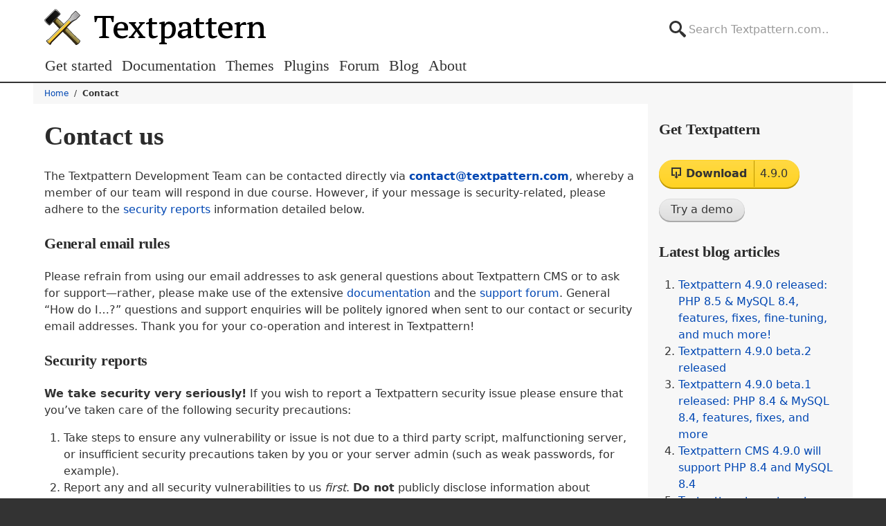

--- FILE ---
content_type: text/html; charset=utf-8
request_url: https://textpattern.com/contact/
body_size: 5597
content:
<!DOCTYPE html>
<html lang="en-GB-oxendict">
<head>
    <meta charset="utf-8">
<meta name="viewport" content="width=device-width, initial-scale=1, viewport-fit=cover">
<link rel="preload" as="font" type="font/woff2" href="https://textpattern.com/assets/fonts/pt-serif-v18-latin-regular.woff2" crossorigin>
<link rel="preload" as="font" type="font/woff2" href="https://textpattern.com/assets/fonts/pt-serif-v18-latin-700.woff2" crossorigin>
<script src="https://textpattern.com/assets/js/detect.1710416093707.js"></script>
<link rel="stylesheet" media="screen" href="https://textpattern.com/assets/css/screen.1710416093707.css">
<link rel="stylesheet" media="print" href="https://textpattern.com/assets/css/print.1710416093707.css">
<link rel="icon" href="/favicon.ico">
<link rel="icon" href="/icon.svg" type="image/svg+xml">
<link rel="apple-touch-icon" href="/apple-touch-icon.png">
<link rel="manifest" href="/site.webmanifest">
<link rel="alternate" type="application/rss+xml" title="RSS feed" href="https://textpattern.com/rss">
<meta name="color-scheme" content="dark light">
<meta name="theme-color" content="#ffffff" media="(prefers-color-scheme: light)">
<meta name="theme-color" content="#363d44" media="(prefers-color-scheme: dark)">
<meta name="generator" content="Textpattern CMS">
<meta name="application-name" content="Textpattern">
<script defer src="https://textpattern.com/assets/js/app.1710416093707.js"></script>
    <title>Contact us / Textpattern CMS</title>
    <meta name="description" content="How to contact the Textpattern Development Team via email.">
    <meta name="robots" content="index, follow">
    <link rel="canonical" href="https://textpattern.com/contact/">
    <meta name="twitter:card" content="summary">
    <meta name="twitter:site" content="@textpattern">
    <meta name="twitter:title" content="Contact us">
    <meta name="twitter:description" content="How to contact the Textpattern Development Team via email.">
    <meta name="twitter:image:src" content="https://textpattern.com/apple-touch-icon.png">
    <meta name="twitter:url" content="https://textpattern.com/contact/">
    <meta property="og:site_name" content="Textpattern CMS">
    <meta property="og:type" content="website">
    <meta property="og:title" content="Contact us">
    <meta property="og:description" content="How to contact the Textpattern Development Team via email.">
    <meta property="og:image" content="https://textpattern.com/assets/img/branding/textpattern/textpattern-og.png">
    <meta property="og:image:width" content="1200">
    <meta property="og:image:height" content="1200">
    <meta property="og:image:alt" content="Textpattern logo">
    <meta property="og:url" content="https://textpattern.com/contact/">
    <script type="application/ld+json">
        {
            "@context": "https://schema.org",
            "@type": "ContactPage",
            "headline": "Contact us",
            "description": "How to contact the Textpattern Development Team via email.",
            "url": "https:\/\/textpattern.com\/contact\/"
        }
    </script>
</head>
<body itemscope itemtype="https://schema.org/ContactPage">
    <meta itemprop="accessibilityControl" content="fullKeyboardControl">
<meta itemprop="accessibilityControl" content="fullMouseControl">
<meta itemprop="accessibilityHazard" content="noFlashingHazard">
<meta itemprop="accessibilityHazard" content="noMotionSimulationHazard">
<meta itemprop="accessibilityHazard" content="noSoundHazard">
<meta itemprop="accessibilityAPI" content="ARIA">
<a class="a--skip-link" href="#main">Go to main content</a>
<div class="wrapper">
    <header class="site-header" itemscope itemtype="https://schema.org/Organization">
        <h1 class="masthead" itemprop="name"><a rel="home" itemprop="url" href="https://textpattern.com/" title="Go to the Textpattern homepage">Textpattern CMS</a></h1>
        <meta itemprop="logo" content="https://textpattern.com/assets/img/branding/textpattern/textpattern.png">
        
            <div itemscope itemtype="https://schema.org/WebSite">
                <meta itemprop="url" content="https://textpattern.com/">
                <form class="search-form" role="search" method="get" action="https://textpattern.com/" itemprop="potentialAction" itemscope itemtype="https://schema.org/SearchAction">
                    <meta itemprop="target" content="https://textpattern.com/?q={q}">
                    <label class="accessibility" for="q">Search</label>
                    <input id="q" name="q" type="search" size="32" placeholder="Search Textpattern.com…" itemprop="query-input">
                    <button class="accessibility" type="submit">Submit Search</button>
                </form>
            </div>
        
    </header>
    <div class="nav-container">
        <a id="site-navigation-toggle" href="#" role="button" aria-controls="site-navigation" title="Navigation menu">Navigation menu</a>
        <nav id="site-navigation" aria-label="Site navigation" itemscope itemtype="https://schema.org/SiteNavigationElement">
            <ul id="site-navigation-list">
                <li><a itemprop="url" href="https://textpattern.com/start/">Get started</a></li>
                <li><a itemprop="url" href="https://docs.textpattern.com/">Documentation</a></li>
                <li><a itemprop="url" href="https://textpattern.com/themes">Themes</a></li>
                <li><a itemprop="url" href="https://plugins.textpattern.com/">Plugins</a></li>
                <li><a itemprop="url" href="https://forum.textpattern.com/">Forum</a></li>
                <li><a itemprop="url" href="https://textpattern.com/weblog/">Blog</a></li>
                <li><a itemprop="url" href="https://textpattern.com/about/">About</a></li>
            </ul>
        </nav>
    </div>
    <main id="main" aria-label="Main content">
        <div class="container">
            <div class="layout-container">
                <nav class="layout-1col" aria-label="Breadcrumb navigation">
    <ol class="breadcrumbs" itemscope itemtype="https://schema.org/BreadcrumbList">
        <li itemprop="itemListElement" itemscope itemtype="https://schema.org/ListItem">
            <a itemprop="item" href="https://textpattern.com/"><span itemprop="name">Home</span></a>
            <meta itemprop="position" content="1">
        </li>
        
            
                
                    <li class="current" itemprop="itemListElement" itemscope itemtype="https://schema.org/ListItem">
                        <b itemprop="name" aria-current="location">Contact</b>
                        <meta itemprop="item" content="https://textpattern.com/contact/">
                        <meta itemprop="position" content="2">
                    </li>
                
            
        
    </ol>
</nav>
                <article class="layout-4col-3span">
                    <h1>Contact us</h1>
                    <p>The Textpattern Development Team can be contacted directly via <a href="mailto:contact@textpattern.com"><b>contact@textpattern.com</b></a>, whereby a member of our team will respond in due course. However, if your message is security-related, please adhere to the <a href="#security">security reports</a> information detailed below.</p>
                    <h3 id="rules">General email rules</h3>
                    <p>Please refrain from using our email addresses to ask general questions about Textpattern CMS or to ask for support—rather, please make use of the extensive <a href="https://docs.textpattern.com/">documentation</a> and the <a href="https://forum.textpattern.com/">support forum</a>. General “How do I…?” questions and support enquiries will be politely ignored when sent to our contact or security email addresses. Thank you for your co-operation and interest in Textpattern!</p>
                    <h3 id="security">Security reports</h3>
                    <p><strong>We take security very seriously!</strong> If you wish to report a Textpattern security issue please ensure that you’ve taken care of the following security precautions:</p>
                    <ol>
                        <li>Take steps to ensure any vulnerability or issue is not due to a third party script, malfunctioning server, or insufficient security precautions taken by you or your server admin (such as weak passwords, for example).</li>
                        <li>Report any and all security vulnerabilities to us <em>first</em>. <strong>Do not</strong> publicly disclose information about potential security bugs. It’s unhelpful, and can be damaging. We follow the <a rel="external" href="https://en.wikipedia.org/wiki/RFPolicy">RFPolicy 2.0</a>, and expect you to in return.</li>
                        <li>Allow us a reasonable amount of time to assess and correct the issue <strong>before</strong> sharing details with others or otherwise making details public.</li>
                        <li>Provide details as to the nature of the vulnerability, and examples of the steps to replicate it.</li>
                        <li>As we are a free, open-source project run by volunteers, we do not offer monetary rewards or provide ‘bug bounties’ for discovering and/or reporting security issues. All security reports should be considered free of charge and voluntary on your part. Thank you for your understanding.</li>
                    </ol>
                    <p>Please report vulnerabilities directly to <a href="mailto:security@textpattern.com"><b>security@textpattern.com</b></a>, where they will be dealt with in a suitable urgency by the development team.</p>
                </article>
                <section class="layout-4col sidebar">
    
        <h3>Get Textpattern</h3>
        <p class="cta-buttons">
            <a class="button button-primary button-large" href="https://textpattern.com/start"><span class="ui-button-icon ui-icon ui-extra-icon-download"></span> Download <span class="txp-version">4.9.0</span></a>
            <a class="button" href="https://textpattern.com/demo">Try a demo</a>
        </p>
    
    
        <h3>Latest blog articles</h3><ol><li>
            <a href="https://textpattern.com/weblog/textpattern-490-released-php-85-mysql-84-features-fixes-fine-tuning-and-much-more">Textpattern 4.9.0 released: PHP 8.5 &amp; MySQL 8.4, features, fixes, fine-tuning, and much more!</a>
        </li>
<li>
            <a href="https://textpattern.com/weblog/textpattern-490-beta2-released">Textpattern 4.9.0 beta.2 released</a>
        </li>
<li>
            <a href="https://textpattern.com/weblog/textpattern-490-beta1-released-php-84-mysql-84-features-fixes-and-more">Textpattern 4.9.0 beta.1 released: PHP 8.4 &amp; MySQL 8.4, features, fixes, and more</a>
        </li>
<li>
            <a href="https://textpattern.com/weblog/textpattern-cms-490-will-support-php-84-and-mysql-84">Textpattern CMS 4.9.0 will support PHP 8.4 and MySQL 8.4</a>
        </li>
<li>
            <a href="https://textpattern.com/weblog/textpattern-turns-twenty">Textpattern turns twenty</a>
        </li>
<li>
            <a href="https://textpattern.com/weblog/textpattern-488-released-php-81-support-security-fix-and-more">Textpattern 4.8.8 released: PHP 8.1 support, security fix, and more</a>
        </li></ol>
    
    <h3>Featured at:</h3>

<ul class="list--no-bullets ellipsis">


	<li><a rel="external" referrerpolicy="origin" alt="| CMS Report." href="https://website.informer.com/cmsreport.com#20694_42498">cmsreport.com</a></li>

	<li><a rel="external" referrerpolicy="origin" alt="digitalia.be.Christophe Beyls' homepage" href="https://website.informer.com/digitalia.be#20694_45578">digitalia.be</a></li>

	<li><a rel="external" referrerpolicy="origin" alt="Version2 | Daglige nyheder om AI, cybersikkerhed o....Daglige nyheder om AI, cybersikkerhed og digital transformation" href="https://website.informer.com/version2.dk#20694_46871">version2.dk</a></li>

	<li><a rel="external" referrerpolicy="origin" alt="Vitaly.Friedman | Kreative Webseitengestaltung und....Vitaly.Friedman - Kreative Webseitengestaltung, zugängliches und benutzerfreundliches Webdesign sowie Programmierung für Privatpersonen, Selbständige und Vereine in Deutschland" href="https://website.informer.com/alvit.de#20694_52691">alvit.de</a></li>

	<li><a rel="external" referrerpolicy="origin" alt="Designers love nature : CSS Mix." href="https://website.informer.com/cssbased.com#20694_52724">cssbased.com</a></li>

	<li><a rel="external" referrerpolicy="origin" alt="Programming with standards.Scripts, tutorials and tools for development of desktop, Web and mobile applications." href="https://website.informer.com/scriptol.com#20694_56796">scriptol.com</a></li>

	<li><a rel="external" referrerpolicy="origin" alt="Index of /." href="https://website.informer.com/designtutorials4u.com#20694_61611">designtutorials4u.com</a></li>

	<li><a rel="external" referrerpolicy="origin" alt="Webkrauts | für mehr Qualität im Web." href="https://website.informer.com/webkrauts.de#20694_67473">webkrauts.de</a></li>

	<li><a rel="external" referrerpolicy="origin" alt="Adaptive Path." href="https://website.informer.com/adaptivepath.com#20694_69104">adaptivepath.com</a></li>

	<li><a rel="external" referrerpolicy="origin" alt="CMS Critic - The leading news source for CMS, DXP,....CMS Critic is the leading online publication dedicated to content management systems. From open source to headless, DXP to enterprise, we&#x27;re the internet&#x27;s most trusted source for unbiased n..." href="https://website.informer.com/cmscritic.com#20694_79860">cmscritic.com</a></li>
</ul>

<small>Powered by <a rel="external" href="https://website.informer.com/">website.informer.com</a></small>

<!-- Tue, 20 Jan 2026 07:13:10 +0000 -->
    <p><img loading="lazy" class="dark-contrast" width="200" height="200" alt="The Carver" src="https://textpattern.com/assets/img/com/carver.png" srcset="https://textpattern.com/assets/img/com/carver@2x.png 2x"></p>
</section>
            </div>
        </div>
    </main>
    </div>
<div class="wrapper-footer">
    <aside class="container complementary-content">
        <div class="layout-container">
            <div class="layout-3col-2span">
                <div class="layout-container">
                    <section class="layout-2col" itemscope itemtype="https://schema.org/Organization">
                        <h4>Social channels</h4>
                        <meta itemprop="name" content="Textpattern CMS">
                        <meta itemprop="sameAs" content="https://en.wikipedia.org/wiki/Textpattern">
                        <ul class="social-channels">
                            <li><a class="github" rel="me external" itemprop="sameAs" href="https://github.com/textpattern" title="Follow us on GitHub">GitHub</a></li>
                            <li><a class="mastodon" rel="me external" itemprop="sameAs" href="https://indieweb.social/@textpattern" title="Follow us on Mastodon">Mastodon</a></li>
                            <li><a class="twitter" rel="me external" itemprop="sameAs" href="https://twitter.com/textpattern" title="Follow us on Twitter">Twitter</a></li>
                        </ul>
                        <h4>Donate</h4>
                        <p>Your kind donations and sponsorships help us keep Textpattern CMS development alive!</p>
                        <p>
                            <a class="button button-primary" href="https://textpattern.com/about/patrons"><span class="ui-icon ui-icon-heart"></span> Donate…</a>
                            <a class="button button-primary" rel="external" href="https://github.com/sponsors/textpattern"><span class="ui-icon ui-icon-heart"></span> Sponsor…</a>
                        </p>
                    </section>
                    <section class="layout-2col community-details">
                        <h4>GitHub repositories</h4>
                        <ul class="community-links">
                            <li><a rel="external" href="https://github.com/textpattern">Textpattern on GitHub</a></li>
                            <li><a rel="external" href="https://github.com/textile">Textile on GitHub</a></li>
                            <li><a rel="external" href="https://github.com/drmonkeyninja/awesome-textpattern">Textpattern Awesome List</a></li>
                        </ul>
                        <h4>Community links</h4>
                        <ul class="community-links">
                            <li><a href="https://textpattern.com/showcase/">Textpattern Site Showcase</a></li>
                            <li><a href="https://docs.textpattern.com/brand/">Textpattern Brand and Voice</a></li>
                            <li><a rel="external" href="https://textpattern.tips/">Textpattern Tips</a></li>
                            <li><a rel="external" href="https://txpmag.com/">TXP Magazine</a></li>
                            <li><a rel="external" href="https://textile-lang.com/">Textile Markup Language Documentation</a></li>
                        </ul>
                    </section>
                </div>
            </div>
            <section class="layout-3col host-details">
                <h4 class="accessibility">Host details</h4>
                <p><span class="host-network">Textpattern Network</span></p>
                <p>
                    <small>
                        Kindly hosted by<br>
                        <a class="digitalocean" rel="external" href="https://www.digitalocean.com/?utm_source=opensource&amp;utm_campaign=textpattern" title="Go to the DigitalOcean website">DigitalOcean</a>
                    </small>
                </p>
            </section>
        </div>
    </aside>
    <footer class="site-footer">
        <p class="legal">
            Copyright 2004–2026 The Textpattern Development Team.
            <a href="https://textpattern.com/contact">Contact us</a>.
            <a href="https://textpattern.com/privacy">Privacy</a>.
            <a href="https://textpattern.com/humans.txt">Colophon</a>.
            Textpattern is both free and open source. <a href="https://textpattern.com/license">GPLv2 license</a>.
        </p>
    </footer>
</div>
<noscript>JavaScript is currently disabled in your browser - activate it for the best experience.</noscript>
</body>
</html><!-- random-length HTML comment: [base64] -->

--- FILE ---
content_type: text/css; charset=UTF-8
request_url: https://textpattern.com/assets/css/screen.1710416093707.css
body_size: 32643
content:
@charset "UTF-8";@font-face{font-display:optional;font-family:"PT Serif";font-style:normal;font-weight:400;src:url(https://textpattern.com/assets/fonts/pt-serif-v12-latin-regular.woff2) format("woff2")}@font-face{font-display:swap;font-family:"PT Serif";font-style:italic;font-weight:400;src:url(https://textpattern.com/assets/fonts/pt-serif-v12-latin-italic.woff2) format("woff2")}@font-face{font-display:optional;font-family:"PT Serif";font-style:normal;font-weight:700;src:url(https://textpattern.com/assets/fonts/pt-serif-v12-latin-700.woff2) format("woff2")}@font-face{font-display:swap;font-family:"PT Serif";font-style:italic;font-weight:700;src:url(https://textpattern.com/assets/fonts/pt-serif-v12-latin-700italic.woff2) format("woff2")}body{background-color:var(--clr-text);color:var(--clr-text-white-enforced);display:flex;flex-direction:column;margin:0;min-height:100vh;scroll-behavior:smooth;scroll-padding-top:1rem}@media (prefers-color-scheme:dark){body{background-color:var(--clr-bkgd-form)}}iframe{border:0}noscript{background-color:var(--clr-hilite-enforced);color:var(--clr-text-black-enforced);font-size:.75rem;padding:.25em 1em;text-align:center}.block{display:block}.inline-block{display:inline-block}.wrapper{background:var(--clr-bkgd);border-bottom:1px solid var(--clr-bkgd);color:var(--clr-text);padding-top:1px;position:relative}@media (prefers-color-scheme:dark){.wrapper{border-bottom-color:var(--clr-brdr-x-dark)}}.wrapper-footer{flex:1;padding-bottom:.5em;content-visibility:auto;contains-intrinsic-size:0 320px}.container,.site-footer,.site-header{margin:0 auto;max-width:72rem;width:90%}.site-header{position:relative}.masthead{font-size:1rem;margin:.75em 0}.masthead a{background-image:url("data:image/svg+xml;charset=utf-8,%3Csvg xmlns='http://www.w3.org/2000/svg' viewBox='0 0 320 52'%3E%3ClinearGradient id='a' x1='29.112' x2='34.827' y1='34.831' y2='29.116' gradientUnits='userSpaceOnUse'%3E%3Cstop offset='.125' stop-color='%237b6c35'/%3E%3Cstop offset='.875' stop-color='%23b9aa69'/%3E%3C/linearGradient%3E%3ClinearGradient id='b' x1='29.106' x2='34.725' y1='34.825' y2='29.205' gradientUnits='userSpaceOnUse'%3E%3Cstop offset='0' stop-color='%232b2414'/%3E%3Cstop offset='.75' stop-color='%23624e22'/%3E%3C/linearGradient%3E%3ClinearGradient id='c' x1='33.589' x2='29.657' y1='30.33' y2='34.262' gradientUnits='userSpaceOnUse'%3E%3Cstop offset='.5' stop-color='%232d2400'/%3E%3Cstop offset='.875' stop-color='%23211700'/%3E%3C/linearGradient%3E%3ClinearGradient id='d' x1='8.218' x2='15.181' y1='8.217' y2='15.18' gradientUnits='userSpaceOnUse'%3E%3Cstop offset='0' stop-color='%23fff'/%3E%3Cstop offset='1' stop-color='%23666'/%3E%3C/linearGradient%3E%3ClinearGradient id='e' x1='3.917' x2='19.423' y1='19.483' y2='3.977' gradientUnits='userSpaceOnUse'%3E%3Cstop offset='0' stop-color='%230a0a0a'/%3E%3Cstop offset='.5' stop-color='%230f0f0f'/%3E%3Cstop offset='1' stop-color='%231a1a1a'/%3E%3C/linearGradient%3E%3ClinearGradient id='f' x1='.473' x2='7.434' y1='15.962' y2='22.924' gradientUnits='userSpaceOnUse'%3E%3Cstop offset='0' stop-color='%23999'/%3E%3Cstop offset='1' stop-color='%231a1a1a'/%3E%3C/linearGradient%3E%3ClinearGradient id='g' x1='15.964' x2='22.926' y1='.473' y2='7.435' gradientUnits='userSpaceOnUse'%3E%3Cstop offset='0' stop-color='%23ccc'/%3E%3Cstop offset='1' stop-color='%23333'/%3E%3C/linearGradient%3E%3ClinearGradient id='h' x1='35.631' x2='50.604' y1='11.481' y2='11.481' gradientUnits='userSpaceOnUse'%3E%3Cstop offset='.125' stop-color='%23cdcdcb'/%3E%3Cstop offset='.875' stop-color='%23a09ea1'/%3E%3C/linearGradient%3E%3Cpath d='M49.8 49.8c-1.8 1.8-3.7 2.7-4.4 1.9-.3-.3 0 0 0 0-.1-.1-4.9-5.3-10.2-10.7-4.9-4.9-10.6-9.8-14.1-13.3s-9.3-10.1-9.4-10.1l-.4-.4 2.8-3.1 3-2.8.4.4s6.6 5.8 10.1 9.4c3.5 3.5 8.4 9.2 13.3 14.1 5.4 5.4 10.5 10 10.8 10.3.7.5 0 2.4-1.9 4.3'/%3E%3Cpath fill='url(%23a)' d='M27.2 21.5c-3.5-3.5-10-9.3-10-9.3l-2.6 2.4-2.4 2.6s5.8 6.6 9.3 10c3.5 3.5 9.2 8.4 14.1 13.3 5.4 5.4 10.1 10.6 10.2 10.7s1.1.5 3.5-1.9 2-3.4 1.9-3.5-5.4-4.9-10.7-10.2c-4.8-4.9-9.8-10.6-13.3-14.1'/%3E%3Cpath fill='url(%23b)' d='M48.8 49.8c-.2 0-.3-.2-.6-.4-.2-.2-5.2-5.3-10.5-10.6-2-2-5.9-5.6-6.5-6.1-1-.8-.9-1.7-.4-2.5.5-.9 1.8-1.9 2.6-2-.8-.9-1.6-1.8-2.4-2.6-2.3 1.3-5 2.9-5.4 2.5L17 19.5c-.9-.9-.8-1.8-.3-2.8s1.9-2.1 2.8-2.4c-1.4-1.2-2.3-2.1-2.3-2.1l-2.6 2.4-2.4 2.6s5.8 6.6 9.3 10c3.5 3.5 9.2 8.4 14.1 13.3 5.4 5.4 10.1 10.6 10.2 10.7s1 .5 3-1.4'/%3E%3Cpath fill='%236b5600' d='M39.3 36.5s-.7-.8-1.5-1.6-1.7-1.6-1.7-1.6 1 1.1 1.5 1.6c.6.5 1.7 1.6 1.7 1.6M27.1 23.7l-2-2s1.2 1.5 1.9 2.2.9.6.1-.2m-1.8 3.1c-1.2-1.2-3.2-3.1-6.5-6.3-2.5-2.5-4.5-4.4-5.1-4.9l-.1.2c.9.8 4.6 4.4 6.6 6.4 2.3 2.3 6.3 6 7.3 6.9s3.1 2.6 4.6 4.2c1.5 1.5 3.2 3 3.2 3s-2.6-2.7-3.8-3.9c-1.1-1.4-4.7-4.2-6.2-5.6m-.7-5.5-4.1-4.1-4.2-4.2c.5.6 2.4 2.7 4.1 4.4 2 2 4.2 3.9 4.2 3.9m-5-2.9c.3.3 1.2 1.2 1.9 1.8.6.6 2 2.1 2.3 2.5 1.3 1.3 2.3 2.2 3.9 3.8s5.5 5.6 6.3 6.4c1.3 1.3 3.1 3.2 4.1 4.2.9.9 3 2.9 4.1 4s2.5 2.4 3.4 3.4c.9.9 3.5 3.1 3.5 3.1s-4.1-4-5.5-5.5c-1.5-1.5-3.3-3.1-4.2-4-1.3-1.3-3.3-3.5-4.4-4.5-1.1-1.1-1.4-1.3-1.6-1.5s-2.5-2.6-3-3.1c-.6-.6-5.8-5.9-6.7-6.8-1-1-2-1.9-2.4-2.3s-1.1-1.2-1.5-1.7c-.4-.4-1.2-1.1-1.7-1.6s-1.8-1.7-2.6-2.6l-.5.2c1.4 1.4 2.3 1.9 2.8 2.5.6.5 1.5 1.4 1.8 1.7m3.2 5.4c1 1 5.1 4.7 5.1 4.7s-2.8-2.7-4.2-4.1-3.2-3.3-4.9-5C17.3 18 15 15.7 14.3 15l-.2.2c1 .9 4.1 3.9 5 4.8 1.1 1.1 2.7 2.9 3.7 3.8m20.9 19.4c-1-1-2-1.9-2.9-2.8s-3.5-3.6-3.5-3.6l3.6 4c1 1 1.7 1.5 2.9 2.6 1.2 1.2 2.9 3 3.6 3.7.6.6 1.8 1.5 2.3 1.9l.1-.1c-.6-.5-2.4-2.1-3.2-2.9-1-1-1.9-1.8-2.9-2.8m3.5 1-2.8-2.8C44 41 42.7 40 42.7 40s.9 1 1.2 1.3 1.7 1.4 2.7 2.5c.9.9 3.4 3.4 4 4.1.1-.1.2-.2.2-.4-.6-.7-3-2.8-3.6-3.3M21.7 21.4c-1.1-1.1-2.5-2.6-2.9-3.1-1.1-1.1-3.3-3-4.1-3.8l-.1.1c.8.8 3.2 3 4.7 4.5.9 1 2.4 2.3 2.4 2.3m-.9-.5C22 22.1 31 30.9 32.1 32s2.5 2.6 3.1 3.2c.7.7 2.5 2.6 2.5 2.6s-2.5-2.8-4-4.3-5-5.1-6.7-6.8c-1.1-1.1-6.2-5.8-6.2-5.8'/%3E%3Cpath fill='url(%23c)' d='M35.3 39c-1.7-1.7-4.9-4.7-6.2-6.1l-3.6-3.6c-.6-.6-5.8-5.3-6.7-6.2-1-1-2-2.3-2.4-2.7s-1.2-1.3-1.6-1.7-1.1-1.1-1.6-1.7c-.2-.2-.3-.3-.4-.3l-.1.1c0 .1.1.2.3.4.6.6 1.3 1.4 1.6 1.8l2 2c.6.6 1.9 2 2.2 2.4 1.3 1.3 2.4 2 4 3.6s5.4 5.4 6.1 6.2c1.3 1.3 3.3 3 4.2 3.9s3 3.1 4.1 4.2 2.5 2.5 3.4 3.5c.9.9 3.5 3.3 3.5 3.3-3.9-4-3.8-4.1-5.1-5.5-1.5-1.4-2.8-2.7-3.7-3.6m8.7 7c-1.3-1.3-2.3-2.4-3.7-3.8s-3-2.9-4.2-4.1-4.8-4.7-4.8-4.7 3.5 3.7 4.9 5l4 4c1.6 1.6 4 4.1 5 5.1.8.8 3.1 2.8 3.1 2.8l.4-.3c-.2.1-2.8-2.1-4.7-4M17.2 20.7c1.2 1.2 8.5 8 9.5 9.1s5.8 5.5 5.8 5.5-3.2-3.2-4.7-4.8-7.3-6.7-9.1-8.6-5-5.1-5-5.1l-.4.2s2.7 2.5 3.9 3.7m29.1 29.5c-.9-.9-1.8-1.7-1.8-1.7s1 1.3 1.5 1.8l.9.9c.1 0 .2-.1.3-.1zM27.1 27.8c.5.5.8.7.8.7zm3.4 3.7v-.3c-1.1-.9-2.6-2.2-3.8-3.2h-.1c.5.4.8.7 1.1.9.6.6 1.7 1.5 2.8 2.6m.2-1.1c-1-1-2-2.1-2.8-2.9-.1 0-.2.1-.2.1l3 2.9c-.1 0-.1-.1 0-.1M18.2 15l-1.9-2c.3.3 1 1.1 1.8 2zm12.9 14.7c-.3-.4-.6-.7-.8-.8l-1.7-1.7s-.1 0-.1.1c.7.8 1.7 1.7 2.6 2.6-.1-.1-.1-.1 0-.2M16.5 17.2 14.3 15c-.1.1-.1.2-.2.2.5.4 1.4 1.3 2.3 2.2 0-.1.1-.1.1-.2m.8-1.4c-.6-.6-1.4-1.4-2-1.9l-.3.2c.9.9 1.6 1.4 2.1 1.8.1.1.1 0 .2-.1m-1 2.1c-1.2-1.1-2.1-2-2.5-2.4-.1.1-.1.1-.1.2.5.4 1.5 1.4 2.7 2.5 0 0-.1-.2-.1-.3m.4-1.3c0-.1.1-.1.1-.2-.9-.8-1.7-1.5-2.1-1.9l-.1.1-.1.1c.5.3 1.3 1.1 2.2 1.9'/%3E%3Cpath d='M16.7 0s1.4 1 3.5 3.1c2.2 2.2 3.1 3.5 3.1 3.5v1.2L7.9 23.4H6.7S4.9 22 3.2 20.3C1 18.1 0 16.7 0 16.7v-1.2L15.5 0z'/%3E%3Cpath fill='url(%23d)' d='M16.5.6h-.7L.6 15.8v.7s.8 1.1 2.9 3.3c2.1 2.1 3.3 2.9 3.3 2.9h.7L22.8 7.6v-.7s-.8-1.1-2.9-3.3c-2.2-2.2-3.4-3-3.4-3'/%3E%3Cpath fill='url(%23d)' d='M16.5.6h-.7L.6 15.8v.7s.8 1.1 2.9 3.3c2.1 2.1 3.3 2.9 3.3 2.9h.7L22.8 7.6v-.7s-.8-1.1-2.9-3.3c-2.2-2.2-3.4-3-3.4-3'/%3E%3Cpath fill='url(%23e)' d='M22.2 7.4S18 11.9 15 14.9s-7.5 7.2-7.5 7.2-1.7-.9-3.5-2.7C2.1 17.6 1.2 16 1.2 16s4.3-4.5 7.3-7.5S16 1.3 16 1.3s1.6.9 3.4 2.8c1.9 1.7 2.8 3.3 2.8 3.3'/%3E%3Cpath fill='url(%23f)' d='M7.4 22.2s-1.7-.9-3.5-2.7C2.1 17.6 1.2 16 1.2 16l-.6-.2v.7s.8 1.1 2.9 3.3c2.1 2.1 3.3 2.9 3.3 2.9h.7z'/%3E%3Cpath fill='url(%23g)' d='M22.8 7.6v-.7s-.8-1.1-2.9-3.3C17.8 1.5 16.6.7 16.6.7h-.7l.1.5s1.6.9 3.4 2.8c1.8 1.8 2.8 3.4 2.8 3.4z'/%3E%3Cpath d='M5.2 49.3c-1.4-1.4-2.6-3.2-2.6-3.2L4 44.7s1.5-.4 2.4-1.3l28.9-28.9c1.8-1.8 3.8-5.9 3.8-5.9l5.1-5.1 1.3-.9L52 9.2l-.9 1.3-5.1 5.1s-4 1.9-5.9 3.8L11.2 48.2c-.9.9-1.3 2.4-1.3 2.4L8.5 52s-1.9-1.3-3.3-2.7'/%3E%3Cpath fill='url(%23h)' d='m44.5 4-4.9 4.9s-1.2 5.1-3 6.9l-1 1 2.2 2.2 1-1c1.9-1.9 6.9-3 6.9-3l4.9-4.9z'/%3E%3Cpath fill='%23616161' d='m37.8 19 .9.9 1-1c1.9-1.9 6-3.9 6-3.9s-5.1 1.2-6.9 3z'/%3E%3Cpath fill='%23ebe9e9' d='m34.7 15.9.9.9 1-1c1.9-1.9 3-6.9 3-6.9s-2 4.2-3.9 6z'/%3E%3Cpath fill='%23fc3' d='m35.7 16.7-28 28c-1.1 1.1-2.3 1.6-2.3 1.6l2.9 2.9s.5-1.2 1.6-2.3l28-28z'/%3E%3Cpath fill='%23bfbfbf' d='M3.5 46.1s1.2 1.7 2.2 2.7 2.8 2.3 2.8 2.3z'/%3E%3Cpath fill='%23ebe9e9' d='m50.6 10.1.6-.8-5.8-5.8-.9.5'/%3E%3Cpath fill='%233d2812' d='m7.4 50.1.9-.9 1.1 1.1-.9.9z'/%3E%3Cpath fill='%23e2d9ac' d='m4.5 47.2-1.1-1.1.9-.9 1.1 1.1z'/%3E%3Cpath fill='%23fcc332' d='m8.3 49.2-.9.9-2.9-2.9.9-.9z'/%3E%3Cpath fill='%23473015' d='m38.8 19.8-.9-.9-28 28c-1.1 1.1-1.6 2.3-1.6 2.3l1.1 1.1s.4-1.4 1.4-2.5z'/%3E%3Cpath fill='%23ede5b2' d='m34.8 15.8-28 28c-1.1 1.1-2.5 1.4-2.5 1.4l1.1 1.1s1.2-.5 2.3-1.6l28-28z'/%3E%3Cpath d='M93.5 42v-1.8s-1.6-.5-2.4-.7c-.6-.2-1.4-.3-2.2-.5V13h7l2.2 6h1.8c.1-.6.2-1.2.2-2 .1-.8.2-2 .2-2.7s.1-1 .2-1.8c0-.8.1-1.2.1-1.8V10H72.2v.7c0 .6.1 1.1.1 1.8 0 .8.1 1 .2 1.8s.2 2 .2 2.7c.1.8.2 1.4.2 2h1.8l2.2-6h7v26c-.7.1-1.5.3-2.2.5s-2.4.7-2.4.7V42zM118 20.6c-.9-.7-1.9-1.2-3.1-1.4-1.1-.3-2.3-.4-3.5-.4-3.6 0-6.4 1-8.4 3.1-2 2-3 5-3 8.8 0 1.8.3 3.4.8 4.9.5 1.4 1.3 2.7 2.3 3.8 1 1 2.3 1.9 3.8 2.4 1.5.6 3.3.8 5.2.8q1.35 0 2.7-.3c1.35-.3 1.7-.5 2.4-.8s1.4-.7 2-1.2 1-1 1.3-1.5l.1-.2-1.1-1.1-.2.2c-.5.4-1.4.8-2.5 1.1s-2.3.4-3.4.4c-1.4 0-2.5-.2-3.5-.7-1-.4-1.8-1-2.5-1.8s-1.2-1.7-1.5-2.7c-.3-.9-.5-1.9-.5-3h15.2l.1-.3c.1-.6.2-1.2.3-1.7s.1-1 .1-1.5c0-1.6-.3-3-.8-4.1-.7-1.2-1.4-2.1-2.3-2.8m-6.9.6q2.25 0 3.3 1.5c1.05 1.5 1.1 2.4 1.1 4.1 0 .2 0 1-.1 1.1h-9.9c.2-2.5.8-4.2 1.6-5.2 1-1 2.3-1.5 4-1.5m157.9-.6c-.9-.7-1.9-1.2-3.1-1.4-1.1-.3-2.3-.4-3.5-.4-3.6 0-6.4 1-8.4 3.1-2 2-3 5-3 8.8 0 1.8.3 3.4.8 4.9.5 1.4 1.3 2.7 2.3 3.8 1 1 2.3 1.9 3.8 2.4 1.5.6 3.3.8 5.2.8q1.35 0 2.7-.3c1.35-.3 1.7-.5 2.4-.8s1.4-.7 2-1.2 1-1 1.3-1.5l.1-.2-1.1-1.1-.2.2c-.5.4-1.4.8-2.5 1.1s-2.3.4-3.4.4c-1.4 0-2.5-.2-3.5-.7-1-.4-1.8-1-2.5-1.8s-1.2-1.7-1.5-2.7c-.3-.9-.5-1.9-.5-3h15.2l.1-.3c.1-.6.2-1.2.3-1.7 0-.5.1-1 .1-1.5 0-1.6-.3-3-.8-4.1-.7-1.2-1.4-2.1-2.3-2.8m-6.9.6q2.25 0 3.3 1.5c1.05 1.5 1.1 2.4 1.1 4.1 0 .2 0 1-.1 1.1h-9.9c.2-2.5.8-4.2 1.6-5.2 1-1 2.3-1.5 4-1.5M122 42h8.6v-1.7c-.4-.2-.9-.5-1.3-.7-.3-.1-.5-.2-.8-.4l4.7-6.6 4.7 6.6c-.2.1-.5.2-.8.3l-1.4.7V42H146v-1.7l-1.4-.7c-.4-.2-.8-.3-1.2-.4l-7.2-9.5 6.2-7.9c1.1-.3 2.2-.8 2.8-1.2V19h-8.5v1.6c.5.4 1.3.8 2.2 1.1l-4.3 6-4.3-6c.3-.1.6-.2.8-.4.4-.2.9-.5 1.3-.7V19h-10.1v1.6c.4.2 1 .6 1.3.7.3.2.7.3 1.1.5l6.8 8.7-6.7 8.6c-.9.2-1.9.7-2.8 1.2zm25-20h4v13.8c0 2.3.4 4 1.4 5.1 1.1 1.1 2.6 1.6 4.6 1.6.8 0 1.5-.1 2.2-.3s1.4-.4 2-.7 1.1-.6 1.6-.9 1.3-1.1 1.3-1.1l-.6-1.1s-1.6.4-2.4.5c-.9.1-1.6.1-2.1.1-1.1 0-1.8-.3-2.4-1s-.8-1.9-.8-3.6V22h7v-3h-7v-6H154c-.6.2-1.2.5-1.7.8s-1.4 1-1.4 1v4c-1.3.3-2.8.8-4 1.5zm68 0h4v13.8c0 2.3.4 4 1.4 5.1 1.1 1.1 2.6 1.6 4.6 1.6.8 0 1.5-.1 2.2-.3s1.4-.4 2-.7 1.1-.6 1.6-.9 1.3-1.1 1.3-1.1l-.6-1.1s-1.6.4-2.4.5c-.9.1-1.6.1-2.1.1-1.1 0-1.8-.3-2.4-1s-.8-1.9-.8-3.6V22h7v-3h-7v-6H222c-.6.2-1.2.5-1.7.8s-1.4 1-1.4 1v3.9c-1.3.3-2.8.8-4 1.5V22zm18 0h4v13.8c0 2.3.4 4 1.4 5.1 1.1 1.1 2.6 1.6 4.6 1.6.8 0 1.5-.1 2.2-.3s1.4-.4 2-.7 1.1-.6 1.6-.9 1.3-1.1 1.3-1.1l-.6-1.1s-1.6.4-2.4.5c-.9.1-1.6.1-2.1.1-1.1 0-1.8-.3-2.4-1s-.8-1.9-.8-3.6V22h7v-3h-7v-6H240c-.6.2-1.2.5-1.7.8s-1.4 1-1.4 1v3.9c-1.3.3-2.8.8-4 1.5V22zm-56 27.3c-.6-.3-1.2-.6-1.8-.8l-1.2-.3v-6.4c.6.2 1.2.4 1.8.5.7.1 1.6.2 2.8.2 1.7 0 3.3-.3 4.7-.9s2.6-1.4 3.6-2.5 1.8-2.4 2.3-4c.5-1.5.8-3.4.8-5.3 0-4-.8-6.9-2.4-8.8-1.6-1.8-3.9-2.8-6.8-2.8-1.9 0-3.5.5-4.7 1.4-.9.7-1.6 1.6-2.1 2.6v-4h-1.6c-1 .2-2.1.4-3.1.6-1.1.3-2.1.6-3.2 1l-.1.1v1.7l3 .4v26c-1 .2-2 .7-3 1.1V51h11zm7.8-19.2c0 1.5-.2 2.8-.5 4s-.7 2.3-1.3 3.1c-.6.9-1.2 1.6-2 2-.8.5-1.7.7-2.7.7-1.1 0-2-.1-2.7-.2-.6-.1-1.1-.3-1.6-.6V26.8c.4-1.5.9-2.7 1.8-3.6s2-1.3 3.5-1.3c1 0 1.9.2 2.6.6s1.3.9 1.7 1.6.8 1.6 1 2.6c.1 1 .2 2.2.2 3.4m30.7 9.1-3.5-.5V26.1c0-.8 0-1.7-.2-2.5-.2-.9-.4-1.7-1-2.4s-1.4-1.3-2.5-1.8c-1.1-.4-2.5-.7-4.2-.7-1.9 0-3.7.2-5.2.6-1.6.4-3 .9-4.3 1.6l-.2.1v.2c.1.9.2 1.9.5 2.8.2 1 .5 1.9.9 2.8l.1.2h1.8l2.4-5.4q.75-.3 1.5-.3c.6 0 1.1-.1 1.5-.1.9 0 1.7.2 2.2.5.6.4 1 .9 1.3 1.5.3.7.4 1.5.4 2.5V29c-2.2.1-4.2.3-5.9.5-1.8.2-3.3.6-4.5 1.1s-2.2 1.3-2.9 2.2c-.6.9-1 2.1-1 3.5 0 1.9.7 3.4 2 4.5s3.1 1.7 5.2 1.7c1.1 0 2.1-.2 3-.5s1.6-.7 2.3-1.2c.6-.5 1.2-1.1 1.6-1.7.2-.3.3-.5.4-.8 0 .5.1 1.1.1 1.5.1.8.3 1.6.6 2.3l.1.2h1.5c.9-.1 1.9-.4 3-.7 1-.3 2.2-.7 3-1.1zm-10-1.5c-.4.4-.9.7-1.5 1s-1.3.4-2 .4q-1.8 0-2.7-.9c-.7-.6-1-1.5-1-2.7 0-.7.1-1.3.4-1.8.2-.5.7-.9 1.3-1.3.7-.4 1.6-.6 2.8-.8 1.1-.2 2.6-.2 4.3-.3v4.3c-.1.3-.3.6-.5 1-.4.3-.7.7-1.1 1.1m81.3 2.6c-.7-.3-1.4-.7-2.1-.8-.5-.1-1.1-.2-1.7-.3V26.5c.4-1 .8-1.7 1.3-2.2s.8-1.1 1.1-1.2h6.5v-1.3c-.2-.5-.3-1-.5-1.5s-.4-.9-.6-1.3l-.1-.1h-.2c-.9-.1-1.8 0-2.6.3s-1.6.6-2.3 1.1-1.3 1-1.9 1.6c-.3.4-.6.7-.9 1.1v-4.1h-1.5c-1 .1-2.1.4-3.1.6-1.1.3-2.4.7-3.4 1.1V22l3 .5v16.8c-.4.1-.7.2-1.2.4s-1.3.4-1.8.7V42h11.8zm33.2 0c-.8-.5-1.8-.9-3-1.1V28.3c0-1.8-.3-3.4-.6-4.6-.4-1.2-1-2.2-1.7-3-.7-.7-1.6-1.3-2.7-1.6-1-.3-2.2-.4-3.5-.4q-2.85 0-4.8 1.5c-1 .8-2 1.6-2.6 2.6v-4.1h-1.5c-1.2.2-2.3.5-3.4.7-1.1.3-2.3.7-3.1 1V22l3 .5v16.8c-1.2.3-2.2.7-3 1.1V42h11v-1.7c-.9-.5-2.1-.9-3-1.1V26.7c.2-.6.7-1.1 1-1.7.4-.5.8-1 1.3-1.5.5-.4 1.1-.8 1.7-1s1.4-.4 2.1-.4q2.7 0 3.6 1.8c.7 1.2 1.1 3 1.1 5.1v10.2c-1 .3-2.2.7-3 1.1V42h11z'/%3E%3C/svg%3E");background-size:208px 34px;display:block;height:34px;overflow:hidden;text-indent:110%;text-transform:capitalize;white-space:nowrap;width:208px}.masthead a:hover{filter:brightness(1.1)}@media (prefers-color-scheme:dark){.masthead a{background-image:url("data:image/svg+xml;charset=utf-8,%3Csvg xmlns='http://www.w3.org/2000/svg' viewBox='0 0 320 52'%3E%3ClinearGradient id='a' x1='29.096' x2='34.81' y1='17.085' y2='22.8' gradientTransform='matrix(1 0 0 -1 0 51.89)' gradientUnits='userSpaceOnUse'%3E%3Cstop offset='.125' stop-color='%237b6c35'/%3E%3Cstop offset='.875' stop-color='%23b9aa69'/%3E%3C/linearGradient%3E%3ClinearGradient id='b' x1='29.091' x2='34.71' y1='17.08' y2='22.7' gradientTransform='matrix(1 0 0 -1 0 51.89)' gradientUnits='userSpaceOnUse'%3E%3Cstop offset='0' stop-color='%232b2414'/%3E%3Cstop offset='.75' stop-color='%23624e22'/%3E%3C/linearGradient%3E%3ClinearGradient id='c' x1='33.58' x2='29.648' y1='21.569' y2='17.637' gradientTransform='matrix(1 0 0 -1 0 51.89)' gradientUnits='userSpaceOnUse'%3E%3Cstop offset='.5' stop-color='%232d2400'/%3E%3Cstop offset='.875' stop-color='%23211700'/%3E%3C/linearGradient%3E%3ClinearGradient id='d' x1='8.217' x2='15.18' y1='43.672' y2='36.71' gradientTransform='matrix(1 0 0 -1 0 51.89)' gradientUnits='userSpaceOnUse'%3E%3Cstop offset='0' stop-color='%23fff'/%3E%3Cstop offset='1' stop-color='%23666'/%3E%3C/linearGradient%3E%3ClinearGradient id='e' x1='3.942' x2='19.448' y1='32.382' y2='47.888' gradientTransform='matrix(1 0 0 -1 0 51.89)' gradientUnits='userSpaceOnUse'%3E%3Cstop offset='0' stop-color='%230a0a0a'/%3E%3Cstop offset='.5' stop-color='%230f0f0f'/%3E%3Cstop offset='1' stop-color='%231a1a1a'/%3E%3C/linearGradient%3E%3ClinearGradient id='f' x1='.443' x2='7.404' y1='35.897' y2='28.936' gradientTransform='matrix(1 0 0 -1 0 51.89)' gradientUnits='userSpaceOnUse'%3E%3Cstop offset='0' stop-color='%23999'/%3E%3Cstop offset='1' stop-color='%231a1a1a'/%3E%3C/linearGradient%3E%3ClinearGradient id='g' x1='15.993' x2='22.956' y1='51.446' y2='44.484' gradientTransform='matrix(1 0 0 -1 0 51.89)' gradientUnits='userSpaceOnUse'%3E%3Cstop offset='0' stop-color='%23ccc'/%3E%3Cstop offset='1' stop-color='%23333'/%3E%3C/linearGradient%3E%3ClinearGradient id='h' x1='35.631' x2='50.604' y1='40.39' y2='40.39' gradientTransform='matrix(1 0 0 -1 0 51.89)' gradientUnits='userSpaceOnUse'%3E%3Cstop offset='.125' stop-color='%23cdcdcb'/%3E%3Cstop offset='.875' stop-color='%23a09ea1'/%3E%3C/linearGradient%3E%3Cpath d='M49.8 49.8c-1.8 1.8-3.7 2.7-4.4 1.9-.3-.3 0 0 0 0-.1-.1-4.9-5.3-10.2-10.7-4.9-4.9-10.6-9.8-14.1-13.3s-9.3-10.1-9.4-10.1l-.4-.4 2.8-3.1 3-2.8.4.4s6.6 5.8 10.1 9.4c3.5 3.5 8.4 9.2 13.3 14.1 5.4 5.4 10.5 10 10.8 10.3.7.5 0 2.4-1.9 4.3'/%3E%3Cpath fill='url(%23a)' d='M27.2 21.5c-3.5-3.5-10-9.3-10-9.3l-2.6 2.4-2.4 2.6s5.8 6.6 9.3 10c3.5 3.5 9.2 8.4 14.1 13.3 5.4 5.4 10.1 10.6 10.2 10.7s1.1.5 3.5-1.9 2-3.4 1.9-3.5-5.4-4.9-10.7-10.2c-4.8-4.9-9.8-10.6-13.3-14.1'/%3E%3Cpath fill='url(%23b)' d='M48.8 49.8c-.2 0-.3-.2-.6-.4-.2-.2-5.2-5.3-10.5-10.6-2-2-5.9-5.6-6.5-6.1-1-.8-.9-1.7-.4-2.5.5-.9 1.8-1.9 2.6-2-.8-.9-1.6-1.8-2.4-2.6-2.3 1.3-5 2.9-5.4 2.5L17 19.5c-.9-.9-.8-1.8-.3-2.8s1.9-2.1 2.8-2.4c-1.4-1.2-2.3-2.1-2.3-2.1l-2.6 2.4-2.4 2.6s5.8 6.6 9.3 10c3.5 3.5 9.2 8.4 14.1 13.3 5.4 5.4 10.1 10.6 10.2 10.7s1 .5 3-1.4'/%3E%3Cpath fill='%236b5600' d='M39.3 36.5s-.7-.8-1.5-1.6-1.7-1.6-1.7-1.6 1 1.1 1.5 1.6c.6.5 1.7 1.6 1.7 1.6M27.1 23.7l-2-2s1.2 1.5 1.9 2.2.9.6.1-.2m-1.8 3.1c-1.2-1.2-3.2-3.1-6.5-6.3-2.5-2.5-4.5-4.4-5.1-4.9l-.1.2c.9.8 4.6 4.4 6.6 6.4 2.3 2.3 6.3 6 7.3 6.9s3.1 2.6 4.6 4.2c1.5 1.5 3.2 3 3.2 3s-2.6-2.7-3.8-3.9c-1.1-1.4-4.7-4.2-6.2-5.6m-.7-5.5-4.1-4.1-4.2-4.2c.5.6 2.4 2.7 4.1 4.4 2 2 4.2 3.9 4.2 3.9m-5-2.9c.3.3 1.2 1.2 1.9 1.8.6.6 2 2.1 2.3 2.5 1.3 1.3 2.3 2.2 3.9 3.8s5.5 5.6 6.3 6.4c1.3 1.3 3.1 3.2 4.1 4.2.9.9 3 2.9 4.1 4s2.5 2.4 3.4 3.4c.9.9 3.5 3.1 3.5 3.1s-4.1-4-5.5-5.5c-1.5-1.5-3.3-3.1-4.2-4-1.3-1.3-3.3-3.5-4.4-4.5-1.1-1.1-1.4-1.3-1.6-1.5s-2.5-2.6-3-3.1c-.6-.6-5.8-5.9-6.7-6.8-1-1-2-1.9-2.4-2.3s-1.1-1.2-1.5-1.7c-.4-.4-1.2-1.1-1.7-1.6s-1.8-1.7-2.6-2.6l-.5.2c1.4 1.4 2.3 1.9 2.8 2.5.6.5 1.5 1.4 1.8 1.7m3.2 5.4c1 1 5.1 4.7 5.1 4.7s-2.8-2.7-4.2-4.1-3.2-3.3-4.9-5C17.3 18 15 15.7 14.3 15l-.2.2c1 .9 4.1 3.9 5 4.8 1.1 1.1 2.7 2.9 3.7 3.8m20.9 19.4c-1-1-2-1.9-2.9-2.8s-3.5-3.6-3.5-3.6l3.6 4c1 1 1.7 1.5 2.9 2.6 1.2 1.2 2.9 3 3.6 3.7.6.6 1.8 1.5 2.3 1.9l.1-.1c-.6-.5-2.4-2.1-3.2-2.9-1-1-1.9-1.8-2.9-2.8m3.5 1-2.8-2.8C44 41 42.7 40 42.7 40s.9 1 1.2 1.3 1.7 1.4 2.7 2.5c.9.9 3.4 3.4 4 4.1.1-.1.2-.2.2-.4-.6-.7-3-2.8-3.6-3.3M21.7 21.4c-1.1-1.1-2.5-2.6-2.9-3.1-1.1-1.1-3.3-3-4.1-3.8l-.1.1c.8.8 3.2 3 4.7 4.5.9 1 2.4 2.3 2.4 2.3m-.9-.5C22 22.1 31 30.9 32.1 32s2.5 2.6 3.1 3.2c.7.7 2.5 2.6 2.5 2.6s-2.5-2.8-4-4.3-5-5.1-6.7-6.8c-1.1-1.1-6.2-5.8-6.2-5.8'/%3E%3Cpath fill='url(%23c)' d='M35.3 39c-1.7-1.7-4.9-4.7-6.2-6.1l-3.6-3.6c-.6-.6-5.8-5.3-6.7-6.2-1-1-2-2.3-2.4-2.7s-1.2-1.3-1.6-1.7-1.1-1.1-1.6-1.7c-.2-.2-.3-.3-.4-.3l-.1.1c0 .1.1.2.3.4.6.6 1.3 1.4 1.6 1.8l2 2c.6.6 1.9 2 2.2 2.4 1.3 1.3 2.4 2 4 3.6s5.4 5.4 6.1 6.2c1.3 1.3 3.3 3 4.2 3.9s3 3.1 4.1 4.2 2.5 2.5 3.4 3.5c.9.9 3.5 3.3 3.5 3.3-3.9-4-3.8-4.1-5.1-5.5-1.5-1.4-2.8-2.7-3.7-3.6m8.7 7c-1.3-1.3-2.3-2.4-3.7-3.8s-3-2.9-4.2-4.1-4.8-4.7-4.8-4.7 3.5 3.7 4.9 5l4 4c1.6 1.6 4 4.1 5 5.1.8.8 3.1 2.8 3.1 2.8l.4-.3c-.2.1-2.8-2.1-4.7-4M17.2 20.7c1.2 1.2 8.5 8 9.5 9.1s5.8 5.5 5.8 5.5-3.2-3.2-4.7-4.8-7.3-6.7-9.1-8.6-5-5.1-5-5.1l-.4.2s2.7 2.5 3.9 3.7m29.1 29.5c-.9-.9-1.8-1.7-1.8-1.7s1 1.3 1.5 1.8l.9.9c.1 0 .2-.1.3-.1zM27.1 27.8c.5.5.8.7.8.7zm3.4 3.7v-.3c-1.1-.9-2.6-2.2-3.8-3.2h-.1c.5.4.8.7 1.1.9.6.6 1.7 1.5 2.8 2.6m.2-1.1c-1-1-2-2.1-2.8-2.9-.1 0-.2.1-.2.1l3 2.9c-.1 0-.1-.1 0-.1M18.2 15l-1.9-2c.3.3 1 1.1 1.8 2zm12.9 14.7c-.3-.4-.6-.7-.8-.8l-1.7-1.7s-.1 0-.1.1c.7.8 1.7 1.7 2.6 2.6-.1-.1-.1-.1 0-.2M16.5 17.2 14.3 15c-.1.1-.1.2-.2.2.5.4 1.4 1.3 2.3 2.2 0-.1.1-.1.1-.2m.8-1.4c-.6-.6-1.4-1.4-2-1.9l-.3.2c.9.9 1.6 1.4 2.1 1.8.1.1.1 0 .2-.1m-1 2.1c-1.2-1.1-2.1-2-2.5-2.4-.1.1-.1.1-.1.2.5.4 1.5 1.4 2.7 2.5 0 0-.1-.2-.1-.3m.4-1.3c0-.1.1-.1.1-.2-.9-.8-1.7-1.5-2.1-1.9l-.1.1-.1.1c.5.3 1.3 1.1 2.2 1.9'/%3E%3Cpath d='M16.7 0s1.4 1 3.5 3.1c2.2 2.2 3.1 3.5 3.1 3.5v1.2L7.9 23.4H6.7S4.9 22 3.2 20.3C1 18.1 0 16.7 0 16.7v-1.2L15.5 0z'/%3E%3Cpath fill='url(%23d)' d='M16.5.6h-.7L.6 15.8v.7s.8 1.1 2.9 3.3c2.1 2.1 3.3 2.9 3.3 2.9h.7L22.8 7.6v-.7s-.8-1.1-2.9-3.3c-2.2-2.2-3.4-3-3.4-3'/%3E%3Cpath fill='url(%23d)' d='M16.5.6h-.7L.6 15.8v.7s.8 1.1 2.9 3.3c2.1 2.1 3.3 2.9 3.3 2.9h.7L22.8 7.6v-.7s-.8-1.1-2.9-3.3c-2.2-2.2-3.4-3-3.4-3'/%3E%3Cpath fill='url(%23e)' d='M22.2 7.4S18 11.9 15 14.9s-7.5 7.2-7.5 7.2-1.7-.9-3.5-2.7C2.1 17.6 1.2 16 1.2 16s4.3-4.5 7.3-7.5S16 1.3 16 1.3s1.6.9 3.4 2.8c1.9 1.7 2.8 3.3 2.8 3.3'/%3E%3Cpath fill='url(%23f)' d='M7.4 22.2s-1.7-.9-3.5-2.7C2.1 17.6 1.2 16 1.2 16l-.6-.2v.7s.8 1.1 2.9 3.3c2.1 2.1 3.3 2.9 3.3 2.9h.7z'/%3E%3Cpath fill='url(%23g)' d='M22.8 7.6v-.7s-.8-1.1-2.9-3.3C17.8 1.5 16.6.7 16.6.7h-.7l.1.5s1.6.9 3.4 2.8c1.8 1.8 2.8 3.4 2.8 3.4z'/%3E%3Cpath d='M5.2 49.3c-1.4-1.4-2.6-3.2-2.6-3.2L4 44.7s1.5-.4 2.4-1.3l28.9-28.9c1.8-1.8 3.8-5.9 3.8-5.9l5.1-5.1 1.3-.9L52 9.2l-.9 1.3-5.1 5.1s-4 1.9-5.9 3.8L11.2 48.2c-.9.9-1.3 2.4-1.3 2.4L8.5 52s-1.9-1.3-3.3-2.7'/%3E%3Cpath fill='url(%23h)' d='m44.5 4-4.9 4.9s-1.2 5.1-3 6.9l-1 1 2.2 2.2 1-1c1.9-1.9 6.9-3 6.9-3l4.9-4.9z'/%3E%3Cpath fill='%23616161' d='m37.8 19 .9.9 1-1c1.9-1.9 6-3.9 6-3.9s-5.1 1.2-6.9 3z'/%3E%3Cpath fill='%23ebe9e9' d='m34.7 15.9.9.9 1-1c1.9-1.9 3-6.9 3-6.9s-2 4.2-3.9 6z'/%3E%3Cpath fill='%23fc3' d='m35.7 16.7-28 28c-1.1 1.1-2.3 1.6-2.3 1.6l2.9 2.9s.5-1.2 1.6-2.3l28-28z'/%3E%3Cpath fill='%23bfbfbf' d='M3.5 46.1s1.2 1.7 2.2 2.7 2.8 2.3 2.8 2.3z'/%3E%3Cpath fill='%23ebe9e9' d='m50.6 10.1.6-.8-5.8-5.8-.9.5'/%3E%3Cpath fill='%233d2812' d='m7.4 50.1.9-.9 1.1 1.1-.9.9z'/%3E%3Cpath fill='%23e2d9ac' d='m4.5 47.2-1.1-1.1.9-.9 1.1 1.1z'/%3E%3Cpath fill='%23fcc332' d='m8.3 49.2-.9.9-2.9-2.9.9-.9z'/%3E%3Cpath fill='%23473015' d='m38.8 19.8-.9-.9-28 28c-1.1 1.1-1.6 2.3-1.6 2.3l1.1 1.1s.4-1.4 1.4-2.5z'/%3E%3Cpath fill='%23ede5b2' d='m34.8 15.8-28 28c-1.1 1.1-2.5 1.4-2.5 1.4l1.1 1.1s1.2-.5 2.3-1.6l28-28z'/%3E%3Cpath fill='%23fff' d='M93.5 42v-1.8s-1.6-.5-2.4-.7c-.6-.2-1.4-.3-2.2-.5V13h7l2.2 6h1.8c.1-.6.2-1.2.2-2 .1-.8.2-2 .2-2.7s.1-1 .2-1.8c0-.8.1-1.2.1-1.8V10H72.2v.7c0 .6.1 1.1.1 1.8 0 .8.1 1 .2 1.8s.2 2 .2 2.7c.1.8.2 1.4.2 2h1.8l2.2-6h7v26c-.7.1-1.5.3-2.2.5s-2.4.7-2.4.7V42zM118 20.6c-.9-.7-1.9-1.2-3.1-1.4-1.1-.3-2.3-.4-3.5-.4-3.6 0-6.4 1-8.4 3.1-2 2-3 5-3 8.8 0 1.8.3 3.4.8 4.9.5 1.4 1.3 2.7 2.3 3.8 1 1 2.3 1.9 3.8 2.4 1.5.6 3.3.8 5.2.8q1.35 0 2.7-.3c1.35-.3 1.7-.5 2.4-.8s1.4-.7 2-1.2 1-1 1.3-1.5l.1-.2-1.1-1.1-.2.2c-.5.4-1.4.8-2.5 1.1s-2.3.4-3.4.4c-1.4 0-2.5-.2-3.5-.7-1-.4-1.8-1-2.5-1.8s-1.2-1.7-1.5-2.7c-.3-.9-.5-1.9-.5-3h15.2l.1-.3c.1-.6.2-1.2.3-1.7s.1-1 .1-1.5c0-1.6-.3-3-.8-4.1-.7-1.2-1.4-2.1-2.3-2.8m-6.9.6q2.25 0 3.3 1.5c1.05 1.5 1.1 2.4 1.1 4.1 0 .2 0 1-.1 1.1h-9.9c.2-2.5.8-4.2 1.6-5.2 1-1 2.3-1.5 4-1.5m157.9-.6c-.9-.7-1.9-1.2-3.1-1.4-1.1-.3-2.3-.4-3.5-.4-3.6 0-6.4 1-8.4 3.1-2 2-3 5-3 8.8 0 1.8.3 3.4.8 4.9.5 1.4 1.3 2.7 2.3 3.8 1 1 2.3 1.9 3.8 2.4 1.5.6 3.3.8 5.2.8q1.35 0 2.7-.3c1.35-.3 1.7-.5 2.4-.8s1.4-.7 2-1.2 1-1 1.3-1.5l.1-.2-1.1-1.1-.2.2c-.5.4-1.4.8-2.5 1.1s-2.3.4-3.4.4c-1.4 0-2.5-.2-3.5-.7-1-.4-1.8-1-2.5-1.8s-1.2-1.7-1.5-2.7c-.3-.9-.5-1.9-.5-3h15.2l.1-.3c.1-.6.2-1.2.3-1.7 0-.5.1-1 .1-1.5 0-1.6-.3-3-.8-4.1-.7-1.2-1.4-2.1-2.3-2.8m-6.9.6q2.25 0 3.3 1.5c1.05 1.5 1.1 2.4 1.1 4.1 0 .2 0 1-.1 1.1h-9.9c.2-2.5.8-4.2 1.6-5.2 1-1 2.3-1.5 4-1.5M122 42h8.6v-1.7c-.4-.2-.9-.5-1.3-.7-.3-.1-.5-.2-.8-.4l4.7-6.6 4.7 6.6c-.2.1-.5.2-.8.3l-1.4.7V42H146v-1.7l-1.4-.7c-.4-.2-.8-.3-1.2-.4l-7.2-9.5 6.2-7.9c1.1-.3 2.2-.8 2.8-1.2V19h-8.5v1.6c.5.4 1.3.8 2.2 1.1l-4.3 6-4.3-6c.3-.1.6-.2.8-.4.4-.2.9-.5 1.3-.7V19h-10.1v1.6c.4.2 1 .6 1.3.7.3.2.7.3 1.1.5l6.8 8.7-6.7 8.6c-.9.2-1.9.7-2.8 1.2zm25-20h4v13.8c0 2.3.4 4 1.4 5.1 1.1 1.1 2.6 1.6 4.6 1.6.8 0 1.5-.1 2.2-.3s1.4-.4 2-.7 1.1-.6 1.6-.9 1.3-1.1 1.3-1.1l-.6-1.1s-1.6.4-2.4.5c-.9.1-1.6.1-2.1.1-1.1 0-1.8-.3-2.4-1s-.8-1.9-.8-3.6V22h7v-3h-7v-6H154c-.6.2-1.2.5-1.7.8s-1.4 1-1.4 1v4c-1.3.3-2.8.8-4 1.5zm68 0h4v13.8c0 2.3.4 4 1.4 5.1 1.1 1.1 2.6 1.6 4.6 1.6.8 0 1.5-.1 2.2-.3s1.4-.4 2-.7 1.1-.6 1.6-.9 1.3-1.1 1.3-1.1l-.6-1.1s-1.6.4-2.4.5c-.9.1-1.6.1-2.1.1-1.1 0-1.8-.3-2.4-1s-.8-1.9-.8-3.6V22h7v-3h-7v-6H222c-.6.2-1.2.5-1.7.8s-1.4 1-1.4 1v3.9c-1.3.3-2.8.8-4 1.5zm18 0h4v13.8c0 2.3.4 4 1.4 5.1 1.1 1.1 2.6 1.6 4.6 1.6.8 0 1.5-.1 2.2-.3s1.4-.4 2-.7 1.1-.6 1.6-.9 1.3-1.1 1.3-1.1l-.6-1.1s-1.6.4-2.4.5c-.9.1-1.6.1-2.1.1-1.1 0-1.8-.3-2.4-1s-.8-1.9-.8-3.6V22h7v-3h-7v-6H240c-.6.2-1.2.5-1.7.8s-1.4 1-1.4 1v3.9c-1.3.3-2.8.8-4 1.5zm-56 27.3c-.6-.3-1.2-.6-1.8-.8l-1.2-.3v-6.4c.6.2 1.2.4 1.8.5.7.1 1.6.2 2.8.2 1.7 0 3.3-.3 4.7-.9s2.6-1.4 3.6-2.5 1.8-2.4 2.3-4c.5-1.5.8-3.4.8-5.3 0-4-.8-6.9-2.4-8.8-1.6-1.8-3.9-2.8-6.8-2.8-1.9 0-3.5.5-4.7 1.4-.9.7-1.6 1.6-2.1 2.6v-4h-1.6c-1 .2-2.1.4-3.1.6-1.1.3-2.1.6-3.2 1l-.1.1v1.7l3 .4v26c-1 .2-2 .7-3 1.1V51h11zm7.8-19.2c0 1.5-.2 2.8-.5 4s-.7 2.3-1.3 3.1c-.6.9-1.2 1.6-2 2-.8.5-1.7.7-2.7.7-1.1 0-2-.1-2.7-.2-.6-.1-1.1-.3-1.6-.6V26.8c.4-1.5.9-2.7 1.8-3.6s2-1.3 3.5-1.3c1 0 1.9.2 2.6.6s1.3.9 1.7 1.6.8 1.6 1 2.6c.1 1 .2 2.2.2 3.4m30.7 9.1-3.5-.5V26.1c0-.8 0-1.7-.2-2.5-.2-.9-.4-1.7-1-2.4s-1.4-1.3-2.5-1.8c-1.1-.4-2.5-.7-4.2-.7-1.9 0-3.7.2-5.2.6-1.6.4-3 .9-4.3 1.6l-.2.1v.2c.1.9.2 1.9.5 2.8.2 1 .5 1.9.9 2.8l.1.2h1.8l2.4-5.4q.75-.3 1.5-.3c.6 0 1.1-.1 1.5-.1.9 0 1.7.2 2.2.5.6.4 1 .9 1.3 1.5.3.7.4 1.5.4 2.5V29c-2.2.1-4.2.3-5.9.5-1.8.2-3.3.6-4.5 1.1s-2.2 1.3-2.9 2.2c-.6.9-1 2.1-1 3.5 0 1.9.7 3.4 2 4.5s3.1 1.7 5.2 1.7c1.1 0 2.1-.2 3-.5s1.6-.7 2.3-1.2c.6-.5 1.2-1.1 1.6-1.7.2-.3.3-.5.4-.8 0 .5.1 1.1.1 1.5.1.8.3 1.6.6 2.3l.1.2h1.5c.9-.1 1.9-.4 3-.7 1-.3 2.2-.7 3-1.1zm-10-1.5c-.4.4-.9.7-1.5 1s-1.3.4-2 .4q-1.8 0-2.7-.9c-.7-.6-1-1.5-1-2.7 0-.7.1-1.3.4-1.8.2-.5.7-.9 1.3-1.3.7-.4 1.6-.6 2.8-.8 1.1-.2 2.6-.2 4.3-.3v4.3c-.1.3-.3.6-.5 1-.4.3-.7.7-1.1 1.1m81.3 2.6c-.7-.3-1.4-.7-2.1-.8-.5-.1-1.1-.2-1.7-.3V26.5c.4-1 .8-1.7 1.3-2.2s.8-1.1 1.1-1.2h6.5v-1.3c-.2-.5-.3-1-.5-1.5s-.4-.9-.6-1.3l-.1-.1h-.2c-.9-.1-1.8 0-2.6.3s-1.6.6-2.3 1.1-1.3 1-1.9 1.6c-.3.4-.6.7-.9 1.1v-4.1h-1.5c-1 .1-2.1.4-3.1.6-1.1.3-2.4.7-3.4 1.1V22l3 .5v16.8c-.4.1-.7.2-1.2.4s-1.3.4-1.8.7V42h11.8zm33.2 0c-.8-.5-1.8-.9-3-1.1V28.3c0-1.8-.3-3.4-.6-4.6-.4-1.2-1-2.2-1.7-3-.7-.7-1.6-1.3-2.7-1.6-1-.3-2.2-.4-3.5-.4q-2.85 0-4.8 1.5c-1 .8-2 1.6-2.6 2.6v-4.1h-1.5c-1.2.2-2.3.5-3.4.7-1.1.3-2.3.7-3.1 1V22l3 .5v16.8c-1.2.3-2.2.7-3 1.1V42h11v-1.7c-.9-.5-2.1-.9-3-1.1V26.7c.2-.6.7-1.1 1-1.7.4-.5.8-1 1.3-1.5.5-.4 1.1-.8 1.7-1s1.4-.4 2.1-.4q2.7 0 3.6 1.8c.7 1.2 1.1 3 1.1 5.1v10.2c-1 .3-2.2.7-3 1.1V42h11z'/%3E%3C/svg%3E")}}.search-form{position:absolute;right:48px;top:0;z-index:3}.search-form [type=search]{background:var(--clr-bkgd-form) url("data:image/svg+xml;charset=utf-8,%3Csvg xmlns='http://www.w3.org/2000/svg' viewBox='0 0 32 32'%3E%3Cg fill='%23333'%3E%3Cpath d='M4 13c0-5 4-9 9-9s9 4 9 9-4 9-9 9-9-4-9-9m9 6c3.3 0 6-2.7 6-6s-2.7-6-6-6-6 2.7-6 6 2.7 6 6 6'/%3E%3Cpath d='m17.5 19 1.5-1.5 4.5 3L28 25s0 1.5-.8 2.2-2.2.8-2.2.8l-4.5-4.5z'/%3E%3C/g%3E%3C/svg%3E") no-repeat left center;background-size:32px 32px;border-color:var(--clr-bkgd);height:34px;padding-left:32px;width:34px}.search-form [type=search]:focus{border-color:var(--clr-focus);transition:width .2s ease-in-out}@media (prefers-color-scheme:dark){.search-form [type=search]{background-color:var(--clr-bkgd);background-image:url("data:image/svg+xml;charset=utf-8,%3Csvg xmlns='http://www.w3.org/2000/svg' viewBox='0 0 32 32'%3E%3Cg fill='%23ced4da'%3E%3Cpath d='M4 13c0-5 4-9 9-9s9 4 9 9-4 9-9 9-9-4-9-9m9 6c3.3 0 6-2.7 6-6s-2.7-6-6-6-6 2.7-6 6 2.7 6 6 6'/%3E%3Cpath d='m17.5 19 1.5-1.5 4.5 3L28 25s0 1.5-.8 2.2-2.2.8-2.2.8l-4.5-4.5z'/%3E%3C/g%3E%3C/svg%3E")}.search-form [type=search]:focus{background-color:var(--clr-bkgd-form)}}.search-hero{text-align:center}.search-hero input{font-size:1.25rem;margin:.5em 0}.community-details,.host-details{display:none}.community-links{list-style:none;padding:0}.host-details{margin-top:1em;text-align:center}.host-network{background:url("data:image/svg+xml;charset=utf-8,%3Csvg xmlns='http://www.w3.org/2000/svg' viewBox='0 0 158 120'%3E%3Cpath fill='%23fff' d='M101.183 66.215c-.092-.09-.055-.052 0 0M89.51 42.604s1.258 1.434 1.93 2.104c.672.675 2.135 2.072 2.135 2.072s-.86-1.043-1.895-2.078-2.17-2.098-2.17-2.098m6.197 2.458c-3.554-3.562-7.124-7.46-10.38-10.998l9.26-9.278c2.353-2.356 7.535-4.825 7.535-4.825l6.498-6.51 1.147-1.696-8.404-8.425-1.69 1.147-6.503 6.517s-2.46 5.194-4.812 7.552l-9.07 9.086c-.203-.208-.407-.418-.605-.614-3.405-3.413-9.053-8.542-11.583-10.82l6.08-6.094V8.55s-1.236-1.744-4.014-4.528C66.39 1.235 64.646 0 64.646 0h-1.55L43.243 19.894v1.552s1.233 1.747 4.013 4.532c2.203 2.206 4.52 4.02 4.52 4.02h1.55l6.07-6.082c2.276 2.536 7.394 8.195 10.802 11.608.196.196.406.4.614.607L51.386 55.6c-1.14 1.14-3.016 1.655-3.016 1.655l-1.79 1.795s1.438 2.29 3.275 4.13c1.836 1.843 4.305 3.486 4.305 3.486l1.8-1.806s.514-1.882 1.654-3.022l19.62-19.657c3.53 3.262 7.42 6.84 10.974 10.402 6.87 6.884 12.91 13.565 13.08 13.734.947.95 3.356-.145 5.672-2.464 2.44-2.445 3.32-4.82 2.51-5.63-.305-.302-6.897-6.278-13.763-13.161M68.17 18.287c2.852 2.586 7.15 6.538 9.924 9.32.194.193.4.407.604.615l-1.506 1.51-1.89-1.892s.892 1.14 1.71 2.07l-1.062 1.06c-1.2-1.22-2.22-2.25-2.63-2.663-1.224-1.228-2.514-2.485-3.032-3.004-.517-.52-1.412-1.59-1.963-2.142s-1.48-1.38-2.136-2.036a125 125 0 0 0-.84-.824c.32-.362.69-.704 1.067-1.008.897.97 1.923 2.057 2.907 3.04 2.532 2.537 5.356 4.987 5.356 4.987l-5.184-5.194c-1.03-1.032-2.05-2.056-2.938-2.944.578-.438 1.16-.776 1.612-.9q.003 0 0 0zm6.853 13.618-.477.477c-.386-.377-.754-.74-1.062-1.05-1.827-1.832-4.074-4.182-6.26-6.37-.83-.834-1.897-1.91-2.903-2.93.08-.225.174-.453.294-.68a212 212 0 0 1 3.264 3.183c1.237 1.24 3.17 2.864 3.17 2.864-1.428-1.468-3.157-3.397-3.77-4.012-.644-.646-1.573-1.497-2.486-2.328q.159-.258.363-.51c.36.298.658.548.898.788.706.708 1.868 1.83 2.282 2.243.414.415 1.542 1.522 2.37 2.35.825.826 2.556 2.713 2.987 3.145.767.767 1.428 1.406 2.104 2.058l-.588.59a848 848 0 0 0-5.32-4.886c.602.606 2.71 2.682 5.135 5.068zM54.062 10.842c-3.835 3.848-9.275 9.65-9.275 9.65s1.11 2.127 3.465 4.488 4.478 3.47 4.478 3.47l.252.715h-.94s-1.45-1.024-4.198-3.778-3.77-4.204-3.77-4.204v-.94L63.437.83h.94s1.45 1.024 4.198 3.777 3.77 4.205 3.77 4.205v.94l-.713-.252s-1.19-2.045-3.544-4.405c-2.357-2.362-4.4-3.554-4.4-3.554s-5.79 5.45-9.63 9.297zm10.172 11.5a290 290 0 0 1 3.43 3.32c1.39 1.392 3.452 3.646 4.717 4.913a88 88 0 0 0 2.045 1.932l-.295.295c-1.567-1.53-3.72-3.615-6.716-6.618a259 259 0 0 0-3.265-3.214q.004-.316.082-.627zm.74 2.51c-.458-.46-.696-.938-.785-1.416a459 459 0 0 1 4.974 4.877c1.357 1.36 3.14 3.077 4.81 4.65l-.445.448c-2.833-2.836-6.648-6.656-8.552-8.56zm-9.086 35.26c-1.362 1.367-2.043 2.96-2.043 2.96l-1.135 1.137 1.364 1.365s-2.374-1.722-3.63-2.98c-1.257-1.26-2.784-3.446-2.784-3.446l1.135-1.14s1.817-.453 3.18-1.817l35.72-35.796.082-.084 1.172-1.175c2.382-2.388 4.995-7.733 4.995-7.733l6.266-6.28 1.056-.715 7.434 7.45-.715 1.06-6.266 6.277s-6.47 1.48-8.853 3.867L91.61 24.32 55.885 60.11zm52.464.713c-.885-.77-3.988-3.477-4.68-4.172-.812-.81-3.103-3.112-3.584-3.596-.482-.483-2.213-1.84-2.213-1.84s1.196 1.313 1.525 1.64c.326.328 2.152 1.848 3.513 3.21 1.17 1.173 4.29 4.35 5.148 5.225-.278.4-.643.857-1.11 1.37-.747-.652-3.103-2.723-4.14-3.763-1.24-1.243-2.344-2.244-3.653-3.56-1.308-1.31-2.6-2.46-3.754-3.615-1.153-1.157-4.477-4.635-4.477-4.635s3.393 3.887 4.65 5.146 2.15 1.88 3.65 3.383c1.5 1.502 3.763 3.867 4.658 4.764.724.726 2.316 1.99 2.903 2.45a16.67 16.67 0 0 1-1.063 1.049l.004-.004c-.21-.026-.44-.204-.72-.484-.316-.315-6.706-6.82-13.575-13.706-2.554-2.56-7.598-7.223-8.304-7.845-.57-.5-.842-1.003-.916-1.51.75.69 1.506 1.408 2.188 2.09 1.967 1.974 4.036 3.803 4.036 3.803s-3.367-3.474-4.85-4.96c-.33-.33-.82-.77-1.396-1.27q.014-.429.188-.852c.937.925 1.637 1.614 1.93 1.908 1.464 1.468 3.136 3.28 3.996 4.144s3.236 3.313 3.236 3.313-3.203-3.626-5.062-5.487c-.9-.902-2.432-2.475-4.008-4.092q.087-.173.188-.352c.062-.103.142-.208.22-.313 1.682 1.74 3.258 3.37 3.772 3.89 1.69 1.69 4.013 4.13 5.2 5.32s3.875 3.772 5.236 5.136c1.36 1.362 3.17 3.112 4.375 4.32 1.206 1.21 4.47 3.984 4.47 3.984s-5.193-5.13-7.053-6.994-4.22-3.958-5.375-5.115c-1.608-1.61-4.252-4.455-5.615-5.816-1.36-1.365-1.773-1.606-2.065-1.9-.21-.21-1.724-1.796-2.845-2.96.77-.98 2.103-1.993 3.042-2.07 2.892 3.142 6.002 6.5 9.095 9.6 6.87 6.886 13.663 13.063 13.733 13.134.054.048.31.67-.498 2.035zM26.61 106h1.663l7.9 10.183V106h2.08v14h-2.08l-7.484-10.182V120h-2.08m24.948-11.88V106H43.24v14h8.317v-2.12H45.32v-3.818h5.82v-2.122h-5.82v-3.82m9.563-2.12v2.12h4.574V120h2.08v-11.88h4.572V106m2.495 0 4.158 14h1.663l2.91-10.605L80.246 120h1.665l4.157-14h-2.08l-2.493 8.484-.416 2.123-.416-2.123L78.168 106h-1.664l-2.495 8.484-.416 2.123-.416-2.123L70.683 106m44.905 4.167c0 3.333-3.326 4.167-3.326 4.167l.832.833 3.326 5h-2.078l-3.742-5.65h-2.08v5.65h-2.078v-13.75s2.078-.417 3.742-.417c2.078 0 5.404.834 5.404 4.167m-7.068 2.5h1.664c1.246 0 3.326-.417 3.326-2.5s-2.08-2.292-2.91-2.292c-1.248 0-2.08.21-2.08.21zm-17.463.209c0-3.01 1.86-5.45 4.158-5.45s4.158 2.44 4.158 5.45c0 3.008-1.86 5.447-4.158 5.447-2.296 0-4.158-2.44-4.158-5.447M95.215 120c3.444 0 6.236-3.19 6.236-7.124 0-3.936-2.79-7.126-6.235-7.126s-6.238 3.19-6.238 7.126c.002 3.935 2.793 7.124 6.237 7.124m25.779-14h2.08v5.94h.83l4.99-5.94h2.495l-4.99 5.94-1.25.848 1.25.85 5.405 6.362h-2.494l-5.406-6.363h-.83V120h-2.08M17.71 78.956c.062-.41.11-.87.14-1.372l.092-1.512q.046-.775.077-1.503.03-.735.03-1.32v-.214L0 73v.43c0 .39.01.656.03 1.153a78 78 0 0 0 .183 3.037c.04.496.092.947.153 1.34l.028.18H1.47l1.61-4.16h4.295l.002 17.083c-.464.072-.906.162-1.314.268-.458.117-.917.256-1.367.413l-.142.05v1.21H13.5v-1.202l-.132-.054a8 8 0 0 0-1.355-.417 53 53 0 0 0-1.307-.262l-.002-17.087h4.264l1.596 4.16h1.118l.028-.184zm11.075 1.02a5.2 5.2 0 0 0-1.91-.944 8.4 8.4 0 0 0-2.147-.28c-2.234 0-3.99.67-5.22 1.993C18.282 82.065 17.66 84 17.66 86.5c0 1.17.162 2.24.482 3.178.32.943.8 1.77 1.425 2.45.626.682 1.418 1.212 2.354 1.576.93.363 2.02.547 3.232.547.56 0 1.115-.064 1.656-.19a7.7 7.7 0 0 0 1.498-.52 6 6 0 0 0 1.228-.775c.364-.306.638-.638.812-.988l.066-.133-.66-.714-.15.127c-.338.285-.862.522-1.557.705a8.2 8.2 0 0 1-2.104.28c-.837 0-1.574-.143-2.19-.427a4.24 4.24 0 0 1-1.534-1.166 5.1 5.1 0 0 1-.917-1.754 7.4 7.4 0 0 1-.308-1.983h9.427l.034-.168c.083-.392.14-.764.17-1.104s.047-.682.047-1.01c0-1.063-.175-1.973-.52-2.698-.346-.726-.806-1.32-1.365-1.756zm-4.178.465c.967 0 1.655.328 2.104 1 .46.69.694 1.64.694 2.815a7 7 0 0 1-.041.767h-6.268c.132-1.687.478-2.88 1.028-3.55.572-.695 1.383-1.03 2.483-1.03zm21.519 12.022q-.385-.15-.783-.288l-4.657-6.195 4.013-5.118c.733-.214 1.302-.452 1.69-.706l.096-.064v-1.09h-5.484v1.08l.082.063c.3.233.728.444 1.305.644l-2.76 3.895-2.81-3.894q.28-.099.526-.232c.24-.132.485-.274.726-.43l.098-.063v-1.062h-6.517v1.09l.1.065c.25.16.5.298.737.405q.332.154.734.294l4.41 5.703-4.373 5.607c-.56.144-1.126.38-1.684.704l-.105.063V94h5.607v-1.072l-.11-.06a12 12 0 0 0-.74-.385c-.168-.08-.35-.16-.542-.232l3.064-4.31 3.036 4.31a5 5 0 0 0-.488.223q-.366.19-.793.425l-.11.06v1.044h6.64V92.94l-.1-.064a4.4 4.4 0 0 0-.81-.413zm11.588-.799c-.367.13-.82.22-1.347.27-.538.047-.99.07-1.348.07-.71 0-1.225-.213-1.57-.647-.352-.444-.53-1.23-.53-2.34V81h4.553v-2H52.92v-4h-.967l-.083.02q-.518.233-1.05.482a4.7 4.7 0 0 0-.97.6l-.078.06v2.425a8.3 8.3 0 0 0-2.328 1.015l-.1.062V81h2.428v8.837c0 1.53.342 2.66 1.017 3.358.675.7 1.658 1.055 2.924 1.055.48 0 .957-.062 1.417-.183a7.5 7.5 0 0 0 2.292-1.023q.459-.303.72-.588l.102-.11-.36-.74zM68.617 78.75c-1.215 0-2.22.314-2.982.938a5.8 5.8 0 0 0-1.394 1.693v-2.63l-.995.002c-.656.1-1.33.233-2.006.4-.687.166-1.366.39-2.02.667l-.13.054v1.1l2.004.23v16.98a11.5 11.5 0 0 0-1.88.674l-.124.057v1.087h7.154V98.93l-.105-.062a5.6 5.6 0 0 0-1.072-.5q-.411-.136-.827-.204V94.02q.616.235 1.148.35c.436.088 1.042.135 1.802.135 1.094 0 2.105-.192 3.007-.572a6.5 6.5 0 0 0 2.32-1.63c.633-.7 1.128-1.572 1.47-2.592.34-1.013.513-2.158.513-3.403 0-2.635-.52-4.57-1.54-5.758-1.028-1.195-2.49-1.8-4.343-1.8m2.554 7.555c0 .95-.1 1.832-.295 2.62-.197.784-.48 1.478-.84 2.06-.354.573-.79 1.022-1.296 1.335a3.2 3.2 0 0 1-1.7.467c-.71 0-1.293-.052-1.73-.155a4.4 4.4 0 0 1-1.068-.398V84.2c.233-.998.632-1.79 1.184-2.36.544-.56 1.29-.843 2.22-.843.65 0 1.203.13 1.646.383.442.255.804.616 1.077 1.08.278.472.483 1.04.61 1.685.127.65.19 1.378.19 2.16zm17.049 4.698q-.03-.45-.03-1.08c0-.976.027-2.003.076-3.053.05-1.068.076-2.19.076-3.333 0-.548-.052-1.103-.154-1.652a3.8 3.8 0 0 0-.676-1.555c-.344-.467-.846-.853-1.494-1.145-.642-.29-1.502-.437-2.558-.437-1.165 0-2.24.128-3.194.38-.955.254-1.833.61-2.613 1.06l-.114.063.008.134c.04.604.14 1.228.294 1.85.153.62.333 1.228.537 1.805l.048.14H79.5l1.445-3.497q.449-.163.907-.2.526-.04.938-.04c.562 0 1.02.116 1.354.35.34.234.6.57.775 1 .183.445.292.992.32 1.625.026.6.006 1.276-.06 2.02a49 49 0 0 0-3.57.32c-1.086.147-2.016.392-2.76.724-.76.34-1.347.816-1.742 1.413-.396.598-.597 1.37-.597 2.29 0 1.21.418 2.2 1.24 2.95.812.74 1.875 1.117 3.157 1.117.67 0 1.275-.102 1.803-.3.523-.2.987-.463 1.38-.783.39-.32.712-.693.956-1.106.104-.172.19-.347.266-.52q.028.531.062 1c.042.553.172 1.066.383 1.528l.057.12.925-.002c.57-.098 1.177-.243 1.8-.438.624-.193 1.2-.42 1.716-.675l.117-.06v-.922l-2.105-.287q-.023-.423-.047-.805zm-3.937.123c-.245.25-.555.47-.915.65-.354.177-.772.266-1.245.266-.72 0-1.268-.2-1.675-.614-.4-.406-.606-1-.606-1.765 0-.447.076-.85.226-1.193q.216-.496.793-.837c.402-.234.97-.41 1.69-.52.688-.106 1.577-.164 2.644-.17v2.773q-.089.257-.305.63a4 4 0 0 1-.607.78m17.199.538c-.367.132-.82.22-1.348.27-.537.047-.992.07-1.348.07-.71 0-1.225-.212-1.57-.648-.352-.443-.53-1.23-.53-2.34V81h4.555v-2h-4.553v-4h-.967l-.082.02a67 67 0 0 0-1.05.482 4.7 4.7 0 0 0-.97.6l-.08.062v2.423c-.81.21-1.59.552-2.326 1.015l-.1.062V81h2.427v8.838c0 1.53.342 2.66 1.016 3.357.676.7 1.66 1.055 2.926 1.055.48 0 .957-.062 1.417-.183a7.6 7.6 0 0 0 2.291-1.023q.459-.303.72-.588l.104-.11-.36-.74zm11.231 0c-.367.132-.82.22-1.348.27-.538.047-.99.07-1.348.07-.71 0-1.225-.212-1.57-.648-.35-.443-.53-1.23-.53-2.34V81h4.554v-2h-4.552v-4h-.966l-.083.02a67 67 0 0 0-1.05.482 4.6 4.6 0 0 0-.97.6l-.08.062v2.423c-.81.21-1.59.552-2.327 1.015l-.1.062V81h2.428v8.838c0 1.53.344 2.66 1.018 3.357.675.7 1.66 1.055 2.925 1.055.48 0 .956-.062 1.416-.183a7.6 7.6 0 0 0 2.293-1.023q.458-.303.72-.588l.102-.11-.36-.74zm12.805-11.688a5.2 5.2 0 0 0-1.912-.944 8.3 8.3 0 0 0-2.146-.28c-2.235 0-3.99.67-5.22 1.993-1.227 1.32-1.848 3.256-1.848 5.756 0 1.172.162 2.24.48 3.18.32.942.8 1.768 1.426 2.448.625.683 1.418 1.213 2.354 1.577.93.363 2.018.547 3.23.547.56 0 1.115-.065 1.655-.192a7.6 7.6 0 0 0 1.497-.52 5.8 5.8 0 0 0 1.23-.774c.364-.306.638-.638.81-.988l.065-.133-.658-.714-.15.128q-.511.429-1.56.705a8.2 8.2 0 0 1-2.102.28c-.84 0-1.576-.143-2.19-.427a4.2 4.2 0 0 1-1.535-1.166 5 5 0 0 1-.917-1.753 7.4 7.4 0 0 1-.307-1.983h9.43l.034-.168c.082-.393.14-.765.17-1.104q.046-.512.047-1.012c0-1.062-.175-1.97-.52-2.697-.344-.727-.803-1.32-1.362-1.757zm-4.18.465c.967 0 1.655.328 2.104 1 .46.69.692 1.64.692 2.815q0 .225-.015.46l-.025.307h-6.268c.13-1.687.48-2.88 1.027-3.55.574-.695 1.385-1.03 2.484-1.03zm18.462-.709a6 6 0 0 0-.395-.854l-.052-.093-.106-.012a4.1 4.1 0 0 0-1.677.167 5.4 5.4 0 0 0-1.482.736c-.447.316-.848.68-1.19 1.074a6 6 0 0 0-.532.71v-2.69l-.998.004c-.635.098-1.305.23-1.988.394-.697.165-1.38.39-2.035.66l-.13.054v1.085l2.003.23v11.005a18 18 0 0 0-.822.224 6 6 0 0 0-1.068.45l-.11.06V94h7.578v-1.065l-.114-.06a6 6 0 0 0-1.256-.494 8 8 0 0 0-1.06-.2v-8.355c.25-.646.53-1.14.84-1.47q.441-.472.735-.643h4.194v-.964l-.01-.064c-.104-.33-.21-.65-.323-.952zm18.1 13.148c-.51-.315-1.15-.55-1.904-.69v-7.145c0-1.21-.115-2.23-.343-3.025-.23-.812-.573-1.47-1.02-1.954a3.6 3.6 0 0 0-1.688-1.03c-.653-.187-1.402-.282-2.227-.282-1.175 0-2.192.337-3.025 1a6.8 6.8 0 0 0-1.532 1.7v-2.7l-1.002.004c-.754.136-1.484.292-2.17.465-.694.178-1.314.375-1.846.59l-.133.052v1.09l2.003.23v11.022c-.77.203-1.403.43-1.887.667l-.117.06v1.07h6.97v-1.06l-.104-.063a5.8 5.8 0 0 0-1.718-.685v-8.242c.134-.374.315-.742.542-1.092.23-.357.51-.685.828-.97a3.602 3.602 0 0 1 2.429-.918c1.102 0 1.835.38 2.245 1.16.428.815.645 1.95.645 3.374v6.703a11.6 11.6 0 0 0-1.674.66l-.116.058V94h6.94v-1.057l-.095-.062z'/%3E%3C/svg%3E") no-repeat;background-size:158px 120px;height:120px;width:158px}.digitalocean,.host-network{display:inline-block;overflow:hidden;text-indent:110%;text-transform:capitalize;white-space:nowrap}.digitalocean{background-image:url("data:image/svg+xml;charset=utf-8,%3Csvg xmlns='http://www.w3.org/2000/svg' viewBox='0 0 178 30'%3E%3Cg fill='%23fff'%3E%3Cpath d='M15 30v-5.81c6.17 0 10.93-6.1 8.58-12.58a8.7 8.7 0 0 0-5.19-5.19C11.91 4.07 5.81 8.83 5.81 15H0C0 5.18 9.49-2.47 19.78.74c4.5 1.4 8.07 4.98 9.48 9.48C32.47 20.51 24.82 30 15 30'/%3E%3Cpath d='M15.01 24.21H9.22v-5.8h5.79zM9.22 28.66H4.77v-4.45h4.45v4.44zM4.77 24.21H1.04v-3.7399999999999998h3.73v.01zM52.84 8.67C51.12 7.48 48.97 7 46.46 7H41v17h5.46c2.5 0 4.65-.51 6.38-1.77.94-.67 1.68-1.6 2.2-2.77.52-1.16.78-2.53.78-4.08 0-1.52-.26-2.88-.78-4.02-.51-1.15-1.25-2.05-2.2-2.69M44 10h1.9c1.91 0 3.48.17 4.67.9 1.32.79 1.99 2.3 1.99 4.49 0 2.25-.67 3.83-2 4.69-1.14.75-2.7.92-4.64.92H44zM59.5 6.5c-.55 0-1.03.2-1.41.58-.39.37-.59.84-.59 1.4s.2 1.04.58 1.43c.39.39.86.59 1.42.59.55 0 1.03-.2 1.42-.59s.58-.87.58-1.43-.2-1.03-.58-1.4a1.98 1.98 0 0 0-1.42-.58M58 12h3v12h-3zM72.29 12.99c-.93-.82-1.96-1.3-3.08-1.3-1.7 0-3.1.58-4.19 1.73-1.1 1.14-1.65 2.61-1.65 4.36 0 1.72.55 3.18 1.63 4.35 1.09 1.14 2.51 1.71 4.21 1.71 1.18 0 2.2-.33 3.03-.98v.28c0 1.01-.27 1.79-.81 2.33-.53.54-1.27.81-2.2.81-1.42 0-2.31-.55-3.39-2.01l-2.09 2 .06.08c.45.63 1.14 1.25 2.06 1.84.91.58 2.06.88 3.41.88 1.82 0 3.3-.56 4.38-1.66 1.09-1.11 1.65-2.59 1.65-4.41V12h-3.02zm-.81 7.18c-.54.61-1.23.9-2.11.9s-1.57-.29-2.09-.9c-.53-.6-.79-1.4-.79-2.38 0-.99.27-1.8.79-2.41.52-.6 1.23-.91 2.09-.91.88 0 1.57.3 2.11.91.53.61.81 1.42.81 2.4 0 .99-.28 1.79-.81 2.39M78 12h3v12h-3zM79.5 6.5c-.55 0-1.03.2-1.41.58-.39.37-.59.84-.59 1.4s.2 1.04.58 1.43c.39.39.86.59 1.42.59.55 0 1.03-.2 1.42-.59s.58-.87.58-1.43-.2-1.03-.58-1.4a1.98 1.98 0 0 0-1.42-.58M88 8.5h-3V12h-2v3h2v4.81c0 1.58.12 2.71.75 3.36s1.65.98 3.22.98c.5 0 1.53-.15 1.53-.15v-2.69l-.96.06c-.73 0-1.06-.13-1.29-.38-.23-.26-.25-.8-.25-1.61V15h2.5v-3H88zM105 7h3v17h-3zM139.09 19.78c-.55.61-1.11 1.14-1.54 1.42-.42.27-.96.41-1.59.41-.9 0-1.63-.33-2.23-1-.59-.67-.89-1.54-.89-2.57s.3-1.9.88-2.56c.58-.67 1.31-1 2.21-1 .99 0 2.03.61 2.93 1.66l2.03-1.94c-1.32-1.71-3.01-2.51-5.03-2.51-1.69 0-3.15.61-4.34 1.82-1.19 1.2-1.79 2.72-1.79 4.53s.6 3.34 1.79 4.54c1.19 1.21 2.65 1.82 4.35 1.82 2.22 0 4.02-.96 5.23-2.71zM151.7 13.68c-.44-.6-1.03-1.09-1.76-1.45s-1.59-.53-2.54-.53c-1.71 0-3.12.63-4.17 1.87-1.02 1.23-1.54 2.77-1.54 4.56 0 1.84.57 3.37 1.69 4.53s2.61 1.75 4.44 1.75c2.07 0 3.77-.83 5.05-2.48l.07-.09-2-1.92c-.19.22-.45.48-.69.7-.3.28-.59.51-.89.66-.46.23-.97.34-1.55.34-.85 0-1.56-.25-2.09-.74-.5-.46-.8-1.11-.88-1.87l8.14.03.03-1.12c0-.79-.11-1.55-.32-2.26-.24-.72-.56-1.39-.99-1.98m-6.7 2.86c.15-.58.4-1.07.79-1.44.42-.41.96-.61 1.61-.61.74 0 1.32.21 1.71.63.36.39.57.87.61 1.43H145zM163.49 12.89c-.93-.79-2.22-1.19-3.82-1.19-1.02 0-1.98.22-2.84.66-.8.4-1.58 1.07-2.08 1.95l.03.04 1.97 1.87c.81-1.29 1.71-1.73 2.9-1.73.64 0 1.17.17 1.58.51s.61.76.61 1.3v.59c-.76-.23-1.52-.35-2.26-.35-1.53 0-2.77.36-3.7 1.06-.94.71-1.41 1.74-1.41 3.04 0 1.14.4 2.07 1.19 2.76.8.66 1.8 1 2.97 1s2.26-.47 3.26-1.27V24h3.02v-7.68c-.01-1.48-.48-2.63-1.42-3.43m-5.45 6.6c.35-.24.84-.36 1.46-.36.74 0 1.52.15 2.33.44v1.19c-.67.62-1.56.93-2.65.93-.53 0-.94-.12-1.23-.35-.28-.23-.41-.52-.41-.88 0-.43.16-.74.5-.97M176.72 13.13c-.86-.95-2.06-1.43-3.57-1.43-1.22 0-2.21.35-2.95 1.04V12h-3.01v12h3.07v-6.57c0-.92.22-1.65.65-2.17s1.03-.77 1.82-.77c.7 0 1.22.23 1.61.69.39.47.59 1.11.59 1.91V24H178v-6.91c0-1.69-.43-3.02-1.28-3.96M101.14 12.89c-.93-.79-2.22-1.19-3.82-1.19-1.02 0-1.98.22-2.84.66-.8.4-1.58 1.07-2.08 1.95l.03.04 1.97 1.87c.81-1.29 1.71-1.73 2.9-1.73.64 0 1.17.17 1.58.51s.61.76.61 1.3v.59c-.76-.23-1.52-.35-2.26-.35-1.53 0-2.77.36-3.7 1.06-.94.71-1.41 1.74-1.41 3.04 0 1.14.4 2.07 1.19 2.76.8.66 1.8 1 2.97 1s2.26-.47 3.26-1.27V24h3.02v-7.68c-.01-1.48-.49-2.63-1.42-3.43m-5.46 6.6c.35-.24.84-.36 1.46-.36.74 0 1.52.15 2.33.44v1.19c-.67.62-1.56.93-2.65.93-.53 0-.94-.12-1.23-.35-.28-.23-.41-.52-.41-.88 0-.43.17-.74.5-.97M119.21 24.39c-4.93 0-8.93-3.99-8.93-8.89s4.01-8.89 8.93-8.89c4.93 0 8.93 3.99 8.93 8.89s-4 8.89-8.93 8.89m0-14.65c-3.19 0-5.78 2.58-5.78 5.76s2.59 5.76 5.78 5.76 5.78-2.58 5.78-5.76-2.59-5.76-5.78-5.76'/%3E%3C/g%3E%3C/svg%3E");background-size:178px 30px;height:30px;width:178px}.site-footer{clear:both;position:relative}.legal{font-size:.75rem}article,section{position:relative;z-index:1;word-wrap:break-word}.wrapper-inner{padding:1em 0;position:relative}.zebra{background-color:var(--clr-bkgd-zebra)}.animation-wrapper{background-color:var(--clr-text-white-enforced)}.sidebar{border-top:2px dashed var(--clr-text)}.teaser,main .layout-4col-3span{margin-bottom:1.5em}.teaser{border-top:2px dashed var(--clr-brdr)}.teaser:first-child{border-top:0}.teaser-container{border-top:2px dashed var(--clr-brdr)}.ads-area{margin:0 -.75em;text-align:center;content-visibility:auto;contains-intrinsic-size:0 558px}.ads-area header{font-family:var(--font-serif);font-weight:400;margin:0 0 .25em}.ads{display:inline-block;height:250px;margin:.5em .75em;width:300px}.ads a{display:block}#animation,#animation-container{margin:0 auto}#animation{display:block;max-width:1150px;width:100%}#animation img{height:auto;max-width:100%}.index-docs h2:before,.index-feature h2:before,.index-plugins h3:before,.index-themes h3:before{content:"";display:block;height:200px;margin-bottom:1em;width:200px}.index-feature h2:before{background-image:-webkit-image-set(url("../img/com/index-features.png") 1x,url("../img/com/index-features@2x.png") 2x);background-image:image-set(url("../img/com/index-features.png") 1x,url("../img/com/index-features@2x.png") 2x);background-size:1600px 200px}.webp .index-feature h2:before{background-image:-webkit-image-set(url("../img/com/index-features.webp") 1x,url("../img/com/index-features@2x.webp") 2x);background-image:image-set(url("../img/com/index-features.webp") 1x,url("../img/com/index-features@2x.webp") 2x)}.index-feature-foundations:before{background-position:0 0}.index-feature-tags:before{background-position:-200px 0}.index-feature-speed:before{background-position:-400px 0}.index-feature-interface:before{background-position:-600px 0}.index-feature-languages:before{background-position:-800px 0}.index-feature-community:before{background-position:-1000px 0}.index-feature-writing:before{background-position:-1200px 0}.index-feature-contribute:before{background-position:-1400px 0}.index-docs h2:before{background-image:-webkit-image-set(url("../img/com/index-docs.png") 1x,url("../img/com/index-docs@2x.png") 2x);background-image:image-set(url("../img/com/index-docs.png") 1x,url("../img/com/index-docs@2x.png") 2x);background-size:1200px 200px}.webp .index-docs h2:before{background-image:-webkit-image-set(url("../img/com/index-docs.webp") 1x,url("../img/com/index-docs@2x.webp") 2x);background-image:image-set(url("../img/com/index-docs.webp") 1x,url("../img/com/index-docs@2x.webp") 2x)}.index-docs-start:before{background-position:0 0}.index-docs-admin:before{background-position:-200px 0}.index-docs-tags:before{background-position:-400px 0}.index-docs-theme:before{background-position:-600px 0}.index-docs-dev:before{background-position:-800px 0}.index-docs-faqs:before{background-position:-1000px 0}.index-plugins h3:before{background-image:-webkit-image-set(url("../img/com/index-plugins.png") 1x,url("../img/com/index-plugins@2x.png") 2x);background-image:image-set(url("../img/com/index-plugins.png") 1x,url("../img/com/index-plugins@2x.png") 2x);background-size:600px 200px}.index-plugins-create:before{background-position:0 0}.index-plugins-add:before{background-position:-200px 0}.index-plugins-report:before{background-position:-400px 0}.index-themes h3:before{background-image:-webkit-image-set(url("../img/com/index-themes.png") 1x,url("../img/com/index-themes@2x.png") 2x);background-image:image-set(url("../img/com/index-themes.png") 1x,url("../img/com/index-themes@2x.png") 2x);background-size:600px 200px}.index-themes-create:before{background-position:0 0}.index-themes-add:before{background-position:-200px 0}.index-themes-report:before{background-position:-400px 0}.wrapper-inner .showcase-container{content-visibility:auto;contains-intrinsic-size:0 435px}.showcase-rosette{display:none}.showcase-landing section{margin:0 -.5em}.showcases{margin:1.5em auto;max-width:320px;position:relative}.showcases img{border:1px solid var(--clr-brdr);box-shadow:0 .2em .5em #3336}.showcases a:active,.showcases a:focus,.showcases a:hover{outline:0}.showcases a:active img,.showcases a:focus img,.showcases a:hover img{border-color:var(--clr-focus)}.showcases:before{background-size:100% 20px;content:"";display:block;height:20px}.showcase-landing .showcases{display:inline-block;margin:.5em 1em;vertical-align:top}.showcase-landing .showcases h4{margin-bottom:.5em}.showcase-home-c:before,.showcase-home-r:before,.showcase-landing .showcases:nth-of-type(2n):before{background-image:url("[data-uri]")}.showcase-home-l:before,.showcase-landing .showcases:nth-of-type(odd):before{background-image:url("[data-uri]")}@media (prefers-color-scheme:dark){.showcases img{border-color:var(--clr-brdr-x-dark);box-shadow:0 .2em .5em #00000080}.showcases a:active img,.showcases a:focus img,.showcases a:hover img{border-color:var(--clr-focus)}.dark-contrast,.index-docs h2:before,.index-feature h2:before,.index-plugins h3:before,.index-themes h3:before,.showcase-container h3,.showcase-home-c:before,.showcase-home-l:before,.showcase-home-r:before,.showcase-landing .showcases:before,.showcase-plugins-container>h3,.showcase-themes-container>h3{filter:contrast(150%)}}#animation-overlay hr{background-position:0 50%;display:none}.footnotes{border-top:1px dashed var(--clr-brdr)}.footnotes,.report-issues{margin:2em 0}.layout-container .report-issues{margin-bottom:0}.count-bubble{background:var(--clr-bkgd);border:1px solid var(--clr-btn-brdr);border-radius:.25em;color:var(--clr-text);font-weight:700;padding:.375em;position:relative}.count-bubble:hover{border-color:var(--clr-btn-brdr-interact);color:var(--clr-text);filter:brightness(1.05);text-decoration:none}.count-bubble:hover:before{border-color:#0000 var(--clr-btn-brdr-interact)}.count-bubble:focus{border-color:var(--clr-focus);outline:2px solid #0000}.count-bubble:focus:before{border-color:#0000 var(--clr-focus)}.count-bubble:after{border-color:#0000 var(--clr-bkgd);border-style:solid;border-width:8px 8px 8px 0;left:-8px;z-index:1}.count-bubble:after,.count-bubble:before{content:"";display:block;margin-top:-8px;position:absolute;top:50%;width:0}.count-bubble:before{border-color:#0000 var(--clr-btn-brdr);border-style:solid;border-width:8px 8px 8px 0;left:-9px;z-index:0}.nav-container{border-bottom:2px solid var(--clr-text)}@media (prefers-color-scheme:dark){.nav-container{border-bottom-color:var(--clr-brdr-x-dark)}}#site-navigation{font-family:var(--font-serif)}.js #site-navigation{display:block;max-height:0;overflow:hidden;clip:rect(0 0 0 0);transition:max-height .33s ease-in-out}#site-navigation ul{display:block;list-style:none;margin:0 auto;max-width:72rem;padding:0}#site-navigation li{border-top:1px solid var(--clr-brdr)}#site-navigation li:first-child{border-top:2px solid var(--clr-text)}#site-navigation li:last-child{border-bottom:1px solid #0000}#site-navigation a{color:var(--clr-text);display:block;font-weight:700;padding:.4285714em 5%}#site-navigation a:hover{background-color:var(--clr-nav-interact);color:var(--clr-text);text-decoration:none}#site-navigation a:active{filter:brightness(.95);text-decoration:none}#site-navigation a:focus{background-color:var(--clr-nav-interact)}#site-navigation .active a{background-color:var(--clr-nav-active)}#site-navigation .active a:focus,#site-navigation .active a:hover{background-color:var(--clr-nav-interact)}#site-navigation.site-navigation-open{max-height:17em;transition:max-height .33s ease-in-out}@media (prefers-color-scheme:dark){#site-navigation ul{background-color:var(--clr-bkgd-box)}#site-navigation li{border-top-color:var(--clr-brdr-lite)}#site-navigation li:first-child{border-top-color:var(--clr-brdr-x-dark)}}#site-navigation-toggle{background-image:url("data:image/svg+xml;charset=utf-8,%3Csvg xmlns='http://www.w3.org/2000/svg' viewBox='0 0 32 32'%3E%3Cpath fill='%23333' d='M4 6h24v4H4zm0 8h24v4H4zm0 8h24v4H4z'/%3E%3C/svg%3E");background-size:32px 32px;border:1px solid var(--clr-bkgd);display:none;height:32px;margin-top:1px;overflow:hidden;position:absolute;right:5%;text-indent:110%;text-transform:capitalize;top:.75rem;-webkit-user-select:none;user-select:none;white-space:nowrap;width:32px;z-index:2;-webkit-touch-callout:none}.js #site-navigation-toggle{display:block}#site-navigation-toggle.site-navigation-toggle-active{background-image:url("data:image/svg+xml;charset=utf-8,%3Csvg xmlns='http://www.w3.org/2000/svg' viewBox='0 0 32 32'%3E%3Cg fill='%23333'%3E%3Cpath d='m6.1 23.1 17-17 2.8 2.8-17 17z'/%3E%3Cpath d='m8.9 6.1 17 17-2.8 2.8-17-17z'/%3E%3C/g%3E%3C/svg%3E")}#site-navigation-toggle:hover{border-color:var(--clr-brdr-x-dark)}#site-navigation-toggle:focus{border-color:var(--clr-focus);outline:2px solid #0000}@media (prefers-color-scheme:dark){#site-navigation-toggle{background-image:url("data:image/svg+xml;charset=utf-8,%3Csvg xmlns='http://www.w3.org/2000/svg' viewBox='0 0 32 32'%3E%3Cpath fill='%23ced4da' d='M4 6h24v4H4zm0 8h24v4H4zm0 8h24v4H4z'/%3E%3C/svg%3E")}#site-navigation-toggle:hover{border-color:var(--clr-brdr-x-lite)}#site-navigation-toggle.site-navigation-toggle-active{background-image:url("data:image/svg+xml;charset=utf-8,%3Csvg xmlns='http://www.w3.org/2000/svg' viewBox='0 0 32 32'%3E%3Cg fill='%23ced4da'%3E%3Cpath d='m6.1 23.1 17-17 2.8 2.8-17 17z'/%3E%3Cpath d='m8.9 6.1 17 17-2.8 2.8-17-17z'/%3E%3C/g%3E%3C/svg%3E")}#site-navigation-toggle:focus{border-color:var(--clr-focus)}}a{color:var(--clr-a);text-decoration:none;-webkit-text-decoration-skip:ink;text-decoration-skip-ink:auto;text-underline-offset:.125em;touch-action:manipulation}a:active,a:hover{color:var(--clr-a-interact);text-decoration:underline}a:focus{outline:1px solid var(--clr-focus)}h1 a,h2 a,h3 a,h4 a,h5 a,h6 a{color:var(--clr-text-promoted)}h1 a:active,h1 a:hover,h2 a:active,h2 a:hover,h3 a:active,h3 a:hover,h4 a:active,h4 a:hover,h5 a:active,h5 a:hover,h6 a:active,h6 a:hover{color:var(--clr-text-promoted);text-decoration-color:var(--clr-text-promoted-a50)}.complementary-content a:not(.button),.site-footer a{color:var(--clr-a-alt)}.complementary-content a:not(.button):active,.complementary-content a:not(.button):hover,.site-footer a:active,.site-footer a:hover{color:var(--clr-a-alt-interact)}.a--img img{border:1px solid var(--clr-brdr)}.a--img:hover img{border-color:var(--clr-a-interact)}.a--img:focus{outline:2px solid #0000}.a--img:focus img{border-color:var(--clr-focus)}.a--skip-link{background-color:var(--clr-nav-active);color:var(--clr-text);left:1px;padding:.25em .5em;position:absolute;top:1px;transform:translateY(-5em);transition:transform .25s ease-in-out;z-index:2}.a--skip-link:active,.a--skip-link:focus{transform:translateY(0)}.link-group a{margin-right:.5rem}html{font-size:16px;line-height:1.5;-webkit-text-size-adjust:100%;text-size-adjust:100%}body{font-family:var(--font-sans-serif);font-feature-settings:"liga"}article.align-left,aside.align-left,blockquote.align-left,dd.align-left,details.align-left,dialog.align-left,div.align-left,dl.align-left,dt.align-left,fieldset.align-left,figcaption.align-left,figure.align-left,footer.align-left,form.align-left,h1.align-left,h2.align-left,h3.align-left,h4.align-left,h5.align-left,h6.align-left,header.align-left,li.align-left,main.align-left,nav.align-left,ol.align-left,p.align-left,pre.align-left,section.align-left,table.align-left,ul.align-left{text-align:left}article.align-right,aside.align-right,blockquote.align-right,dd.align-right,details.align-right,dialog.align-right,div.align-right,dl.align-right,dt.align-right,fieldset.align-right,figcaption.align-right,figure.align-right,footer.align-right,form.align-right,h1.align-right,h2.align-right,h3.align-right,h4.align-right,h5.align-right,h6.align-right,header.align-right,li.align-right,main.align-right,nav.align-right,ol.align-right,p.align-right,pre.align-right,section.align-right,table.align-right,ul.align-right{text-align:right}article.align-center,aside.align-center,blockquote.align-center,dd.align-center,details.align-center,dialog.align-center,div.align-center,dl.align-center,dt.align-center,fieldset.align-center,figcaption.align-center,figure.align-center,footer.align-center,form.align-center,h1.align-center,h2.align-center,h3.align-center,h4.align-center,h5.align-center,h6.align-center,header.align-center,li.align-center,main.align-center,nav.align-center,ol.align-center,p.align-center,pre.align-center,section.align-center,table.align-center,ul.align-center{text-align:center}article.align-justify,aside.align-justify,blockquote.align-justify,dd.align-justify,details.align-justify,dialog.align-justify,div.align-justify,dl.align-justify,dt.align-justify,fieldset.align-justify,figcaption.align-justify,figure.align-justify,footer.align-justify,form.align-justify,h1.align-justify,h2.align-justify,h3.align-justify,h4.align-justify,h5.align-justify,h6.align-justify,header.align-justify,li.align-justify,main.align-justify,nav.align-justify,ol.align-justify,p.align-justify,pre.align-justify,section.align-justify,table.align-justify,ul.align-justify{text-align:justify}.article-description,h1,h2,h3,h4,h5,h6{clear:both;font-family:var(--font-serif)}.article-description small,h1 small,h2 small,h3 small,h4 small,h5 small,h6 small{font-family:var(--font-sans-serif);font-size:.75em}main h1,main h2,main h3,main h4,main h5,main h6{color:var(--clr-text-promoted)}h1,h2,h3{letter-spacing:-.25px}h1{font-size:2.375rem;line-height:1.1842105;margin:.6315789em 0}h2{font-size:1.75rem;line-height:1.25;margin:.8571429em 0}.homepage h2,h3{font-size:1.375rem;line-height:1.3181818;margin:1em 0}.article-description,h4{font-size:1.125rem;line-height:1.4444444;margin:.8888889em 0}h5,h6{font-size:1rem;line-height:1.375;margin:1em 0}.cta{font-size:1.5rem;line-height:1.5;margin-top:.6666667em}.cta span{background:var(--clr-hilite-enforced);-webkit-box-decoration-break:clone;box-decoration-break:clone;color:var(--clr-text-black-enforced);padding:0 .2em}b,strong{font-weight:700}blockquote,q{quotes:"‘" "’" "“" "”"}blockquote{background-color:var(--clr-hilite-box);border-left:.25em solid var(--clr-hilite);border-radius:0 .5em .5em 0;margin:1em 0;padding:1px 1em 1px 1.5em}.example{border-left:.25rem solid var(--clr-info-brdr);color:var(--clr-text-demoted);padding:1px 0 1px 1.5rem}ol.example,ul.example{padding:1px 0 1px 3.25em}ul.example{list-style:circle}abbr[title]{border-bottom:0;-webkit-text-decoration:underline dotted;text-decoration:underline dotted}code,kbd,pre,samp{background-color:var(--clr-bkgd-box);border:1px solid var(--clr-brdr-x-lite);border-radius:.2857143em;color:var(--clr-text);font-family:var(--font-monospaced);font-feature-settings:normal;font-size:.875rem}code,kbd,samp{padding:1px .2142857em}pre{overflow-x:auto;padding:.5714286em 1.1428571em;tab-size:4}pre,pre code{word-wrap:normal}pre code{background-color:initial;border:0;font-size:1em;-webkit-hyphens:none;hyphens:none;padding:0;white-space:pre;word-break:normal;word-spacing:normal}sub,sup,sup.footnote{font-size:.75em;line-height:0;position:relative;vertical-align:initial}sup{top:-.5em}sub{bottom:-.25em}.card-footer,.card-header,.footnote,.footnotes,blockquote footer,figcaption,small,tfoot{font-size:.75rem}figcaption{margin:.5em 0}hr{background:url("data:image/svg+xml;charset=utf-8,%3Csvg xmlns='http://www.w3.org/2000/svg' viewBox='0 0 240 24'%3E%3Cpath fill='%23333' d='M0 0c1.742 13.61 54.74 20.912 119.995 15.279C184.922 9.679 238.594 13.024 240 24c-1.744-13.613-54.742-20.913-120.005-15.284C55.078 14.32 1.405 10.973 0 0'/%3E%3C/svg%3E") 50% 50% no-repeat;background-size:240px 24px;border:0;box-sizing:initial;height:24px;overflow:visible}@media (prefers-color-scheme:dark){hr{background:url("data:image/svg+xml;charset=utf-8,%3Csvg xmlns='http://www.w3.org/2000/svg' viewBox='0 0 240 24'%3E%3Cpath fill='%23ced4da' d='M0 0c1.742 13.61 54.74 20.912 119.995 15.279C184.922 9.679 238.594 13.024 240 24c-1.744-13.613-54.742-20.913-120.005-15.284C55.078 14.32 1.405 10.973 0 0'/%3E%3C/svg%3E") 50% 50% no-repeat}}.separator{color:var(--clr-text-demoted);margin:0 .25em}.ellipsis{overflow:hidden;text-overflow:ellipsis}.ellipsis li{overflow:inherit;text-overflow:inherit}.success{color:var(--clr-success-text)}.warning{color:var(--clr-warning-text)}.error{color:var(--clr-error-text)}.information{color:var(--clr-info-text)}.highlighted{background:var(--clr-hilite-box)}.alert-block{border:1px solid;border-radius:.25em;padding:.5em 1em;word-wrap:break-word}.alert-block.success{background:var(--clr-success-bkgd);border-color:var(--clr-success-brdr)}.alert-block.warning{background:var(--clr-warning-bkgd);border-color:var(--clr-warning-brdr)}.alert-block.error{background:var(--clr-error-bkgd);border-color:var(--clr-error-brdr)}.alert-block.information{background:var(--clr-info-bkgd);border-color:var(--clr-info-brdr)}.alert-pill{display:inline-block;font-weight:400;padding:.125em .33em}img,video{height:auto;max-width:100%}img{vertical-align:middle}img.align-left{float:left;margin:1em 1em 1em 0}img.align-right{float:right;margin:1em 0 1em 1em}img.align-center{display:block;margin:1em auto}.img--bordered{border:1px solid var(--clr-brdr-lite)}figure{margin:1em 0}.tabular-data{margin-bottom:1em;overflow-x:auto}.tabular-data:focus{outline:thin solid var(--clr-focus)}table{border-collapse:collapse;border-spacing:0;width:100%}caption{font-style:italic;margin-bottom:.5em}caption,td,th{text-align:left}td,th{border:1px solid var(--clr-brdr-lite);min-width:6em;padding:.5em;vertical-align:top}thead tr{background-color:var(--clr-grad-from)}thead td,thead th{border:1px solid var(--clr-brdr);color:var(--clr-text-promoted)}tbody tr:nth-child(2n){background-color:var(--clr-bkgd-box)}tbody tr.selected{background-color:var(--clr-nav-active)}tbody th{font-weight:400}tfoot td,tfoot th{padding:.6666667em}[rowspan]{vertical-align:middle}.numerical{text-align:right}.t10{width:10%}.t20{width:20%}.t25{width:25%}.t33{width:33.333%}.t50{width:50%}.t66{width:66.666%}.t75{width:75%}.t80{width:80%}.t90{width:90%}menu,ol,ul{padding:0 0 0 1.75em}li>ol,li>ul{margin:0}td ol:first-of-type,td ul:first-of-type,th ol:first-of-type,th ul:first-of-type{margin-top:0}td ol:last-of-type,td ul:last-of-type,th ol:last-of-type,th ul:last-of-type{margin-bottom:0}li::marker{color:var(--clr-text-promoted)}dl{border-bottom:1px solid var(--clr-brdr-lite);padding-bottom:1em}dt{border-top:1px solid var(--clr-brdr-lite);color:var(--clr-text-promoted);font-weight:700;margin-bottom:1em;margin-top:1em;padding-top:1em}dt code{background-color:var(--clr-info-bkgd);border-color:var(--clr-info-brdr)}dd{margin:0 0 0 1.75em}.list--no-bullets{list-style:none;padding:0}.list--numbered{list-style-type:decimal}.list--files,.list--files ol,.list--files ul{list-style:none}.list--files{font-family:var(--font-monospaced);font-feature-settings:normal;font-size:.875rem}.list--files ol,.list--files ul{position:relative}.list--files ol:after,.list--files ul:after{border-left:1px solid var(--clr-brdr-x-dark);bottom:.75em;content:"";height:100%;left:.5em;position:absolute}.list--files li{position:relative}.list--files li:after{border-bottom:1px solid var(--clr-brdr-x-dark);border-left:1px solid var(--clr-brdr-x-dark);content:"";height:.75em;left:-1.25em;position:absolute;top:0;width:.75em}.list--files>li:after{display:none}.list--files .directory--open:before,.list--files .directory:before,.list--files .document:before,.list--files .image:before{background-repeat:no-repeat;background-size:16px 16px;content:"";display:inline-block;height:16px;margin-bottom:-2px;overflow:hidden;padding-right:.5em;text-indent:-9999px;vertical-align:initial;width:16px}@media (prefers-color-scheme:dark){.list--files li:after,.list--files ol:after,.list--files ul:after{border-color:var(--clr-brdr)}.list--files .directory--open:before,.list--files .directory:before,.list--files .document:before,.list--files .image:before{filter:brightness(3) sepia(1) hue-rotate(168deg) saturate(33%)}}.definitionlist--compact dt{margin-bottom:0}.definitionlist--compact dd{margin:0}.button-list{float:right}.list--refmarks{list-style:none;padding:0}.list--refmarks li:first-of-type:before{content:"*" " "}.list--refmarks li:nth-of-type(2):before{content:"†" " "}.list--refmarks li:nth-of-type(3):before{content:"‡" " "}.list--refmarks li:nth-of-type(4):before{content:"§" " "}.list--refmarks li:nth-of-type(5):before{content:"¶" " "}.list--refmarks li:nth-of-type(6):before{content:"‖" " "}#markdown-toc,.list--toc{counter-reset:toc-h2-counter;list-style:none;padding:0}#markdown-toc ul,.list--toc ul{list-style:none}#markdown-toc>li,.list--toc>li{counter-increment:toc-h2-counter}#markdown-toc>li:before,.list--toc>li:before{content:counter(toc-h2-counter) " " " "}#markdown-toc>li>ul,.list--toc>li>ul{counter-reset:toc-h3-counter}#markdown-toc>li>ul>li,.list--toc>li>ul>li{counter-increment:toc-h3-counter}#markdown-toc>li>ul>li:before,.list--toc>li>ul>li:before{content:counter(toc-h2-counter) "." counter(toc-h3-counter) " " " "}#markdown-toc>li>ul>li>ul,.list--toc>li>ul>li>ul{counter-reset:toc-h4-counter}#markdown-toc>li>ul>li>ul>li,.list--toc>li>ul>li>ul>li{counter-increment:toc-h4-counter}#markdown-toc>li>ul>li>ul>li:before,.list--toc>li>ul>li>ul>li:before{content:counter(toc-h2-counter) "." counter(toc-h3-counter) "." counter(toc-h4-counter) " " " "}#markdown-toc>li>ul>li>ul>li>ul,.list--toc>li>ul>li>ul>li>ul{counter-reset:toc-h5-counter}#markdown-toc>li>ul>li>ul>li>ul>li,.list--toc>li>ul>li>ul>li>ul>li{counter-increment:toc-h5-counter}#markdown-toc>li>ul>li>ul>li>ul>li:before,.list--toc>li>ul>li>ul>li>ul>li:before{content:counter(toc-h2-counter) "." counter(toc-h3-counter) "." counter(toc-h4-counter) "." counter(toc-h5-counter) " " " "}#markdown-toc>li>ul>li>ul>li>ul ul,.list--toc>li>ul>li>ul>li>ul ul{counter-reset:toc-h6-counter}#markdown-toc>li>ul>li>ul>li>ul ul li,.list--toc>li>ul>li>ul>li>ul ul li{counter-increment:toc-h6-counter}#markdown-toc>li>ul>li>ul>li>ul ul li:before,.list--toc>li>ul>li>ul>li>ul ul li:before{content:counter(toc-h2-counter) "." counter(toc-h3-counter) "." counter(toc-h4-counter) "." counter(toc-h5-counter) "." counter(toc-h6-counter) " " " "}.article--with-toc{counter-reset:heading-h2-counter}.article--with-toc h2{counter-reset:heading-h3-counter}.article--with-toc h2:before{content:counter(heading-h2-counter) " " " ";counter-increment:heading-h2-counter;opacity:.66}.article--with-toc h3{counter-reset:heading-h4-counter}.article--with-toc h3:before{content:counter(heading-h2-counter) "." counter(heading-h3-counter) " " " ";counter-increment:heading-h3-counter;opacity:.66}.article--with-toc h4{counter-reset:heading-h5-counter}.article--with-toc h4:before{content:counter(heading-h2-counter) "." counter(heading-h3-counter) "." counter(heading-h4-counter) " " " ";counter-increment:heading-h4-counter;opacity:.66}.article--with-toc h5{counter-reset:heading-h6-counter}.article--with-toc h5:before{content:counter(heading-h2-counter) "." counter(heading-h3-counter) "." counter(heading-h4-counter) "." counter(heading-h5-counter) " " " ";counter-increment:heading-h5-counter;opacity:.66}.article--with-toc h6:before{content:counter(heading-h2-counter) "." counter(heading-h3-counter) "." counter(heading-h4-counter) "." counter(heading-h5-counter) "." counter(heading-h6-counter) " " " ";counter-increment:heading-h6-counter;opacity:.66}fieldset{border:1px solid var(--clr-brdr);margin:1em 0;min-width:0;padding:1px 1em}legend{box-sizing:border-box;display:table;max-width:100%;padding:0;white-space:normal}.field{margin-bottom:.5em;margin-top:.5em}button,input{touch-action:manipulation}.button,button,input,optgroup,select,textarea{box-sizing:border-box;color:var(--clr-text-form);font-family:var(--font-sans-serif);font-size:1rem;line-height:1.375;margin:0;max-width:100%;vertical-align:initial}[type=email],[type=number],[type=password],[type=search],[type=tel],[type=text],[type=url],select,textarea{-webkit-appearance:none;appearance:none;background:var(--clr-bkgd-form);border:1px solid var(--clr-brdr);border-radius:0;height:2em;padding:.25em .1875em}[type=email]:hover,[type=number]:hover,[type=password]:hover,[type=search]:hover,[type=tel]:hover,[type=text]:hover,[type=url]:hover,select:hover,textarea:hover{border-color:var(--clr-brdr-x-dark)}[type=email]:focus,[type=number]:focus,[type=password]:focus,[type=search]:focus,[type=tel]:focus,[type=text]:focus,[type=url]:focus,select:focus,textarea:focus{border-color:var(--clr-focus);outline:2px solid #0000}@media (prefers-color-scheme:dark){[type=email],[type=number],[type=password],[type=search],[type=tel],[type=text],[type=url],select,textarea{border-color:var(--clr-brdr-x-dark)}[type=email]:hover,[type=number]:hover,[type=password]:hover,[type=search]:hover,[type=tel]:hover,[type=text]:hover,[type=url]:hover,select:hover,textarea:hover{border-color:var(--clr-brdr-x-lite)}[type=email]:focus,[type=number]:focus,[type=password]:focus,[type=search]:focus,[type=tel]:focus,[type=text]:focus,[type=url]:focus,select:focus,textarea:focus{border-color:var(--clr-focus)}}[type=search]::-webkit-search-decoration{appearance:none}select{background:var(--clr-bkgd-form) url("data:image/svg+xml;charset=utf-8,%3Csvg xmlns='http://www.w3.org/2000/svg' width='17' height='5'%3E%3Cpath fill='%23333' d='m0 0 5 5 5-5z'/%3E%3C/svg%3E") right center no-repeat;background-size:1.0625em .3125em;padding-right:1.5em;text-transform:none}@media (prefers-color-scheme:dark){select{background-image:url("data:image/svg+xml;charset=utf-8,%3Csvg xmlns='http://www.w3.org/2000/svg' width='17' height='5'%3E%3Cpath fill='%23788591' d='m0 0 5 5 5-5z'/%3E%3C/svg%3E")}}select[multiple],select[size]{background-image:none;height:auto;padding-right:.5em}@media (prefers-color-scheme:dark){select[multiple],select[size]{background-image:none}}select[size="0"],select[size="1"]{height:2em}optgroup{font-style:normal;font-weight:700}textarea{height:auto;min-height:3em;resize:vertical;vertical-align:top;width:100%}[disabled],[disabled] optgroup,[disabled] option,span.disabled{background-color:var(--clr-bkgd-form-disabled)!important;border:1px solid var(--clr-brdr)!important;box-shadow:none!important;cursor:default!important;opacity:.33!important}@media (prefers-color-scheme:dark){[disabled],[disabled] optgroup,[disabled] option,span.disabled{opacity:.25!important}}input[size="8"]{width:25%}input[size="16"]{width:50%}input[size="24"]{width:75%}input[size="32"]{width:100%}input:focus:invalid,select:focus:invalid,textarea:focus:invalid{border-color:var(--clr-error-text);box-shadow:none}input:-moz-ui-invalid,select:-moz-ui-invalid,textarea:-moz-ui-invalid{border-color:var(--clr-error-text);box-shadow:none}::placeholder{color:var(--clr-text-placeholder);font:inherit;opacity:1}abbr.required{color:var(--clr-warning-text);text-decoration:none}button{text-transform:none}[type=button]::-moz-focus-inner,[type=reset]::-moz-focus-inner,[type=submit]::-moz-focus-inner,button::-moz-focus-inner{border-style:none;padding:0}.button,[type=button],[type=reset],[type=submit],button{-webkit-appearance:none;appearance:none;background-clip:padding-box;background-color:var(--clr-btn-grad-to);background-image:linear-gradient(var(--clr-btn-grad-from),var(--clr-btn-grad-to));border:1px solid var(--clr-btn-brdr);border-radius:1em;box-shadow:0 2px 0 var(--clr-btn-shadow);color:var(--clr-text-btn);cursor:pointer;display:inline-block;font-weight:400;height:auto;padding:.25em 1em;position:relative;text-align:center;-webkit-user-select:none;user-select:none;width:auto}.button:active,.button:hover,[type=button]:active,[type=button]:hover,[type=reset]:active,[type=reset]:hover,[type=submit]:active,[type=submit]:hover,button:active,button:hover{border-color:var(--clr-btn-brdr-interact);color:var(--clr-text-btn-interact);text-decoration:none}.button:hover,[type=button]:hover,[type=reset]:hover,[type=submit]:hover,button:hover{filter:brightness(1.05)}.button:active,[type=button]:active,[type=reset]:active,[type=submit]:active,button:active{box-shadow:none;filter:brightness(.95);top:2px}.button:focus,[type=button]:focus,[type=reset]:focus,[type=submit]:focus,button:focus{border-color:var(--clr-focus);outline:2px solid #0000}.button-primary{background-color:var(--clr-btn-primary-grad-to);background-image:linear-gradient(var(--clr-btn-primary-grad-from),var(--clr-btn-primary-grad-to));border-color:var(--clr-btn-primary-brdr);box-shadow:0 2px 0 var(--clr-btn-primary-shadow);font-weight:700}.button-primary:active,.button-primary:hover{border-color:var(--clr-btn-primary-brdr-interact)}.button-primary:active{box-shadow:none}.button-primary:focus{border-color:var(--clr-focus)}.button-large{border-radius:1.25em;padding:.5em 1em}.button-small{font-size:.75rem}.button .txp-version{border-left:1px solid var(--clr-btn-primary-shadow);display:inline-block;font-weight:400;margin:-.5em 0 -.5em .25em;padding:.5em 0 .5em .5em}.cta-buttons .button{margin:.5em 0}.button.disabled,[type=button][disabled],[type=reset][disabled],[type=submit][disabled],button[disabled]{background:var(--clr-btn-bkgd-disabled)!important;top:0!important}progress{-webkit-appearance:none;appearance:none;background-color:var(--clr-bkgd-box);border:1px solid var(--clr-brdr);box-sizing:border-box;height:.75em;margin-right:.33em;max-width:10em;vertical-align:initial;width:100%}@media (prefers-color-scheme:dark){progress{border-color:var(--clr-brdr-x-dark)}}progress::-webkit-progress-bar{background-color:var(--clr-bkgd-box)}progress::-webkit-progress-value{background-color:var(--clr-hilite)}progress::-webkit-progress-value,progress:indeterminate::-webkit-progress-bar{animation:progressbar-stripes 4s linear infinite;background-image:linear-gradient(135deg,#ffffff54 25%,#0000 0,#0000 50%,#ffffff54 0,#ffffff54 75%,#0000 0,#0000);background-size:24px 24px}progress:indeterminate::-webkit-progress-bar{background-color:var(--clr-brdr)}progress[value="1"]::-webkit-progress-value{background-image:none}progress::-moz-progress-bar{background-color:var(--clr-hilite)}progress::-moz-progress-bar,progress:indeterminate::-moz-progress-bar{animation:progressbar-stripes 4s linear infinite;background-image:linear-gradient(135deg,#ffffff54 25%,#0000 0,#0000 50%,#ffffff54 0,#ffffff54 75%,#0000 0,#0000);background-size:24px 24px}progress:indeterminate::-moz-progress-bar{background-color:var(--clr-brdr)}progress[value="1"]::-moz-progress-bar{background-image:none}.data-progress{display:inline-block;font-size:.75rem;margin-right:.5em;min-width:2.75em}.data-progress[data-progress="100"]{background:var(--clr-success-bkgd);color:var(--clr-success-text)}summary{cursor:pointer}summary:focus{outline:1px solid var(--clr-focus)}code[class*=language-],pre[class*=language-]{direction:ltr;-webkit-hyphens:none;hyphens:none;text-align:left;word-wrap:normal;white-space:pre;word-break:normal;word-spacing:normal}:not(pre)>code[class*=language-]{white-space:normal}.token.cdata,.token.comment,.token.doctype,.token.prolog{color:#6f8090}.token.punctuation{color:#999}.namespace{opacity:.7}.token.boolean,.token.constant,.token.deleted,.token.number,.token.property,.token.symbol,.token.tag{color:#990054}.token.attr-name,.token.builtin,.token.char,.token.inserted,.token.selector,.token.string{color:#690}.language-css .token.string,.style .token.string,.token.entity,.token.operator,.token.url{color:#a68059}.token.atrule,.token.attr-value,.token.keyword{color:#0076a8}.token.function{color:#dd4b68}.token.important,.token.regex,.token.variable{color:#f09c00}.token.bold,.token.important{font-weight:700}.token.italic{font-style:italic}.token.entity{cursor:help}pre.line-numbers{counter-reset:linenumber;padding-left:3.8em}pre.line-numbers,pre.line-numbers>code{position:relative}.line-numbers .line-numbers-rows{border-right:1px solid var(--clr-brdr-lite);font-size:1em;left:-3.8em;letter-spacing:-1px;pointer-events:none;position:absolute;top:0;-webkit-user-select:none;user-select:none;width:3em}.line-numbers-rows>span{counter-increment:linenumber;display:block;pointer-events:none}.line-numbers-rows>span:before{color:var(--clr-text-demoted);content:counter(linenumber);direction:ltr;display:block;padding-right:.8em;text-align:right}@media (prefers-color-scheme:dark){.token.punctuation{color:var(--clr-text-white-enforced)}.token.boolean,.token.constant,.token.deleted,.token.number,.token.property,.token.symbol,.token.tag{color:var(--clr-error-text)}.token.attr-name,.token.builtin,.token.char,.token.inserted,.token.selector,.token.string{color:var(--clr-success-text)}.language-css .token.string,.style .token.string,.token.entity,.token.operator,.token.url{color:var(--clr-warning-text)}.token.atrule,.token.attr-value,.token.keyword{color:var(--clr-info-text)}}.paginator{border-top:2px dashed var(--clr-brdr);margin:1.5em 0 1em;padding-top:1em}.paginator a,.paginator b{display:inline-block;padding:0 .1875em}.paginate-articles{margin-bottom:2.5em}.pagination{display:inline-flex;list-style:none;margin:0;padding:0;text-align:center}.pagination li{display:inline-block}.pagination li.current{background:var(--clr-text);color:var(--clr-text-white-enforced)}.pagination a,.pagination b{min-width:1.25em}.pagination b{cursor:default;font-weight:400}@media (prefers-color-scheme:dark){.pagination li.current{background:var(--clr-bkgd-form)}}.breadcrumbs{background-color:var(--clr-bkgd-box);font-size:.75rem;list-style:none;margin:0 -1.3333333em;padding:.5em 1.3333333em}.breadcrumbs li{display:inline-block}.breadcrumbs>li+li:before{content:" " "/" " "}.social-channels{list-style:none;padding:0}.social-channels li{display:inline-block;margin-right:.5em}.social-channels a{background-size:32px 32px;display:block;height:32px;overflow:hidden;text-indent:110%;text-transform:capitalize;white-space:nowrap;width:32px}.social-channels a:hover{filter:brightness(1.1)}.social-channels a.github{background-image:url("data:image/svg+xml;charset=utf-8,%3Csvg xmlns='http://www.w3.org/2000/svg' viewBox='0 0 32 32'%3E%3Cpath fill='%23fff' stroke='%23fff' d='M0 0h32v32H0z'/%3E%3Cpath fill='%23171515' d='M16 4C9.4 4 4 9.4 4 16c0 5.3 3.4 9.8 8.2 11.4.6.1.8-.3.8-.6v-2c-3.3.7-4-1.6-4-1.6-.5-1.4-1.3-1.8-1.3-1.8-1.1-.7.1-.7.1-.7 1.2.1 1.8 1.2 1.8 1.2 1.1 1.8 2.8 1.3 3.5 1 .1-.8.4-1.3.8-1.6-2.8-.3-5.6-1.3-5.6-5.9 0-1.3.5-2.4 1.2-3.2 0-.4-.5-1.6.2-3.2 0 0 1-.3 3.3 1.2 1-.3 2-.4 3-.4s2 .1 3 .4C21.3 8.7 22.3 9 22.3 9c.7 1.7.2 2.9.1 3.2.8.8 1.2 1.9 1.2 3.2 0 4.6-2.8 5.6-5.5 5.9.4.4.8 1.1.8 2.2v3.3c0 .3.2.7.8.6C24.6 25.8 28 21.3 28 16c0-6.6-5.4-12-12-12'/%3E%3C/svg%3E")}.social-channels a.mastodon{background-image:url("data:image/svg+xml;charset=utf-8,%3Csvg xmlns='http://www.w3.org/2000/svg' viewBox='0 0 32 32'%3E%3Cpath fill='%231f232b' stroke='%23fff' d='M0 0h32v32H0z'/%3E%3Cpath fill='%233088d4' d='M27 18.5c-.3 1.8-3 3.7-6.1 4.1-1.6.2-3.2.4-4.9.3-2.8-.1-4.9-.7-4.9-.7v.8c.4 2.8 2.7 2.9 4.9 3s4.2-.6 4.2-.6l.1 2.1s-1.6.9-4.4 1c-1.5.1-3.5 0-5.7-.6-4.7-1.4-5.6-6.6-5.7-11.9v-4.3c0-5.4 3.5-7 3.5-7 1.8-.8 4.8-1.2 8-1.2s6.2.4 8 1.2c0 0 3.5 1.6 3.5 7 0 0 0 4-.5 6.8m-4.6-9.6q-1.05-1.2-2.7-1.2-1.95 0-3 1.5l-.7 1.2-.6-1.1q-1.05-1.5-3-1.5-1.65 0-2.7 1.2c-1.05 1.2-1 1.9-1 3.2v6.6h2.6v-6.4c0-1.3.6-2 1.7-2 1.2 0 1.9.8 1.9 2.4v3.5h2.6v-3.5c0-1.6.6-2.4 1.9-2.4 1.1 0 1.7.7 1.7 2v6.4h2.6v-6.6c-.3-1.4-.7-2.5-1.3-3.3'/%3E%3C/svg%3E")}.social-channels a.twitter{background-image:url("data:image/svg+xml;charset=utf-8,%3Csvg xmlns='http://www.w3.org/2000/svg' viewBox='0 0 32 32'%3E%3Cpath fill='%2300aced' stroke='%23fff' d='M0 0h32v32H0z'/%3E%3Cpath fill='%23fff' d='M26.7 9.4c-.8.3-1.6.6-2.5.7.9-.5 1.6-1.4 1.9-2.4-.8.5-1.8.9-2.8 1-.8-.9-1.9-1.4-3.2-1.4-2.4 0-4.4 2-4.4 4.4 0 .3 0 .7.1 1-3.6-.2-6.9-1.9-9-4.6-.4.6-.6 1.4-.6 2.2 0 1.5.8 2.9 1.9 3.6-.7 0-1.4-.2-2-.5 0 2.1 1.5 3.9 3.5 4.3-.4.1-.8.2-1.2.2h-.8c.6 1.7 2.2 3 4 3-1.5 1.2-3.4 1.9-5.4 1.9-.4 0-.7 0-1-.1 1.9 1.2 4.2 2 6.7 2 8.1 0 12.5-6.7 12.5-12.5v-.6c.9-.6 1.7-1.3 2.3-2.2'/%3E%3C/svg%3E")}.accessibility{height:1px;margin:-1px;overflow:hidden;padding:0;position:absolute;width:1px;clip:rect(0 0 0 0);border:0;white-space:nowrap}.not-shown{display:none}.http-status-code{font-size:3em}.http-status-description{display:inline-block}.article-date{font-family:var(--font-serif);font-size:1.5rem}.article-footer{margin:2em 0}.article-footer,.card-postinfo{font-size:.75rem}.article-footer .article-author,.article-footer .compatibility,.article-footer a,.card-postinfo .article-author,.card-postinfo .compatibility,.card-postinfo a{background:var(--clr-text);border:1px solid var(--clr-text);border-radius:1em;color:var(--clr-text-white-enforced);display:inline-block;margin-top:.5em;padding:.1666667em .6666667em}.article-footer a:active,.article-footer a:hover,.card-postinfo a:active,.card-postinfo a:hover{background-color:var(--clr-hilite-enforced);border-color:var(--clr-btn-primary-brdr-interact);color:var(--clr-text-btn);text-decoration:none}.article-footer a:active,.card-postinfo a:active{filter:brightness(.95)}.article-footer a:focus,.card-postinfo a:focus{background-color:var(--clr-hilite-enforced);border-color:var(--clr-focus);outline:2px solid #0000}.article-footer a+a,.card-postinfo a+a{margin-left:.25em}@media (prefers-color-scheme:dark){.article-footer .article-author,.article-footer .compatibility,.article-footer a,.card-postinfo .article-author,.card-postinfo .compatibility,.card-postinfo a{background:var(--clr-bkgd-form);border-color:var(--clr-bkgd-form)}.article-footer a:active,.article-footer a:hover,.card-postinfo a:active,.card-postinfo a:hover{background-color:var(--clr-hilite-enforced);border-color:var(--clr-btn-primary-brdr-interact)}.article-footer a:focus,.card-postinfo a:focus{background-color:var(--clr-hilite-enforced);border-color:var(--clr-focus)}}.card{border:1px solid var(--clr-brdr-lite);display:flex;flex:1 0 0%;flex-direction:column;margin:.5em 0 1.5em;position:relative;word-wrap:break-word}.card .alert-pill{border-radius:.25em .25em .25em 0;left:-1px;position:absolute;top:0;transform:translateY(-50%)}.card.align-right .alert-pill{border-radius:.25em .25em 0;left:auto;right:-1px}.card.align-center .alert-pill{border-radius:.25em;left:50%;transform:translate(-50%,-50%)}.card-body{flex:1 1 auto;padding:0 1rem}.card-postinfo{margin-top:-1em}.card-footer,.card-header{background:var(--clr-bkgd-box);padding:.33rem 1rem}.card-header{border-bottom:1px solid var(--clr-brdr-lite)}.card-footer{border-top:1px solid var(--clr-brdr-lite)}.ui-icon{background-size:16px 16px;display:inline-block;height:16px;margin-bottom:-2px;overflow:hidden;text-indent:-9999px;vertical-align:initial;width:16px}@media (prefers-color-scheme:dark){.ui-icon{filter:brightness(3) sepia(1) hue-rotate(168deg) saturate(33%)}.button .ui-icon{filter:none}}.button:active .ui-icon-heart,.button:focus .ui-icon-heart,.button:hover .ui-icon-heart{background-image:url("data:image/svg+xml;charset=utf-8,%3Csvg xmlns='http://www.w3.org/2000/svg' viewBox='0 0 16 16'%3E%3Cpath fill='%23e00' d='M10.5 2c2.5-.5 4.979 2.174 3.5 5.5C12 12 8 14 8 14s-4-2-6-6.5C.522 4.174 3 1.5 5.5 2 7.522 2.404 8 4 8 4s.479-1.596 2.5-2'/%3E%3C/svg%3E")}.ui-icon-extlink{background-image:url("data:image/svg+xml;charset=utf-8,%3Csvg xmlns='http://www.w3.org/2000/svg' viewBox='0 0 16 16'%3E%3Cg fill='%23333'%3E%3Cpath d='M10 12H3V7h2l2-2H2v8h9V9l-1 1z'/%3E%3Cpath d='M13 3H9l1.25 1.25-4.5 4.5 1.5 1.5 4.5-4.5L13 7z'/%3E%3C/g%3E%3C/svg%3E")}.list--files .directory:before,.ui-icon-folder-collapsed{background-image:url("data:image/svg+xml;charset=utf-8,%3Csvg xmlns='http://www.w3.org/2000/svg' viewBox='0 0 16 16'%3E%3Cg fill='%23333'%3E%3Cpath d='M14 2h-1V1h-3L9 2H1v12h13zM2 3h11v10H2z'/%3E%3Cpath d='M2 4h11v1H2z'/%3E%3C/g%3E%3C/svg%3E")}.list--files .directory--open:before,.ui-icon-folder-open{background-image:url("data:image/svg+xml;charset=utf-8,%3Csvg xmlns='http://www.w3.org/2000/svg' viewBox='0 0 16 16'%3E%3Cpath fill='%23333' d='M13 5V2h-1V1H9L8 2H0v12h13.5L16 5zM1 3h11v2H3l-2 7zm11.5 10H2l2-7h10.5z'/%3E%3C/svg%3E")}.list--files .document:before,.ui-icon-document-b{background-image:url("data:image/svg+xml;charset=utf-8,%3Csvg xmlns='http://www.w3.org/2000/svg' viewBox='0 0 16 16'%3E%3Cg fill='%23333'%3E%3Cpath d='M10 15H3V1h10v11zm2-3V2H4v12h6z'/%3E%3Cpath d='M10 12v2H9v-3h3v1z'/%3E%3C/g%3E%3C/svg%3E")}.ui-icon-tag{background-image:url("data:image/svg+xml;charset=utf-8,%3Csvg xmlns='http://www.w3.org/2000/svg' viewBox='0 0 16 16'%3E%3Cpath fill='%23333' d='M7 15 1 9l7-7h6v6zm5-11h1V3h-1zM3 9l4 4 4-4-4-4z'/%3E%3C/svg%3E")}.ui-icon-home{background-image:url("data:image/svg+xml;charset=utf-8,%3Csvg xmlns='http://www.w3.org/2000/svg' viewBox='0 0 16 16'%3E%3Cg fill='%23333'%3E%3Cpath d='M13 14H3V8l5-5 5 5zM9 9H7v4h2z'/%3E%3Cpath d='M8 2 2 8H1l7-7 7 7h-1z'/%3E%3C/g%3E%3C/svg%3E")}.ui-icon-pencil{background-image:url("data:image/svg+xml;charset=utf-8,%3Csvg xmlns='http://www.w3.org/2000/svg' viewBox='0 0 16 16'%3E%3Cpath fill='%23333' d='m4 14-3 1 1-3 8-8 2 2zm7-11 2-2 2 2-2 2z'/%3E%3C/svg%3E")}.ui-icon-heart{background-image:url("data:image/svg+xml;charset=utf-8,%3Csvg xmlns='http://www.w3.org/2000/svg' viewBox='0 0 16 16'%3E%3Cpath fill='%23333' d='M10.5 2c2.5-.5 4.979 2.174 3.5 5.5C12 12 8 14 8 14s-4-2-6-6.5C.522 4.174 3 1.5 5.5 2 7.522 2.404 8 4 8 4s.479-1.596 2.5-2'/%3E%3C/svg%3E")}.list--files .image:before,.ui-icon-image{background-image:url("data:image/svg+xml;charset=utf-8,%3Csvg xmlns='http://www.w3.org/2000/svg' viewBox='0 0 16 16'%3E%3Cg fill='%23333'%3E%3Cpath d='M0 14V2h16v12zM15 3H1v10h14z'/%3E%3Cpath d='m2 12 3-3 1 1 4-4 4 4v2z'/%3E%3Ccircle cx='4' cy='6' r='2'/%3E%3C/g%3E%3C/svg%3E")}.ui-extra-icon-download{background-image:url("data:image/svg+xml;charset=utf-8,%3Csvg xmlns='http://www.w3.org/2000/svg' viewBox='0 0 16 16'%3E%3Cg fill='%23333'%3E%3Cpath d='M10 10h3V2H3v8h3v2H1V0h14v12h-5z'/%3E%3Cpath d='m8 16 3-3H9V6H7v7H5z'/%3E%3C/g%3E%3C/svg%3E")}.ui-extra-icon-twitter{background-image:url("data:image/svg+xml;charset=utf-8,%3Csvg xmlns='http://www.w3.org/2000/svg' viewBox='0 0 16 16'%3E%3Cpath fill='%23333' d='M15 3.465a5.5 5.5 0 0 1-1.648.478 3.02 3.02 0 0 0 1.262-1.678c-.555.346-1.168.6-1.822.693A2.8 2.8 0 0 0 10.698 2c-1.586 0-2.87 1.357-2.87 3.031 0 .237 0 .469.074.693-2.385-.127-4.499-1.333-5.9-3.168a3.15 3.15 0 0 0-.388 1.524c0 1.052.506 1.98 1.276 2.524-.47 0-.912-.153-1.299-.379 0 1.468.983 2.694 2.302 2.973a2.8 2.8 0 0 1-.757.106h-.539c.365 1.205 1.424 2.078 2.622 2.078a5.56 5.56 0 0 1-3.563 1.299c-.232 0-.46 0-.656-.043A7.8 7.8 0 0 0 5.398 14c5.279 0 8.165-4.62 8.165-8.626v-.392c.566-.375 1.053-.908 1.437-1.517'/%3E%3C/svg%3E")}.ui-extra-icon-mastodon{background-image:url("data:image/svg+xml;charset=utf-8,%3Csvg xmlns='http://www.w3.org/2000/svg' viewBox='0 0 16 16'%3E%3Cpath fill='%23333' d='M14.223 9.393c-.191.988-1.712 2.068-3.458 2.278-.911.109-1.807.209-2.763.165-1.563-.072-2.797-.375-2.797-.375q0 .23.028.435c.203 1.55 1.53 1.643 2.787 1.686 1.268.044 2.398-.314 2.398-.314l.052 1.152s-.887.479-2.468.567c-.872.048-1.954-.022-3.214-.357-2.734-.727-3.204-3.654-3.276-6.624-.021-.883-.008-1.714-.008-2.41 0-3.037 1.981-3.927 1.981-3.927.999-.461 2.713-.654 4.494-.669h.044c1.782.015 3.497.208 4.495.669 0 0 1.981.89 1.981 3.927.001 0 .025 2.241-.276 3.797M11.59 4.041c-.395-.442-.911-.668-1.553-.668-.742 0-1.304.287-1.676.86L8 4.841l-.361-.608c-.372-.573-.934-.86-1.676-.86-.641 0-1.158.226-1.553.668q-.574.663-.573 1.791v3.677h1.45V5.94c0-.752.315-1.134.945-1.134.697 0 1.046.453 1.046 1.349v1.954H8.72V6.155c0-.896.349-1.349 1.046-1.349.63 0 .946.382.946 1.134v3.569h1.45V5.832q.001-1.128-.572-1.791'/%3E%3C/svg%3E")}.ui-extra-icon-github{background-image:url("data:image/svg+xml;charset=utf-8,%3Csvg xmlns='http://www.w3.org/2000/svg' viewBox='0 0 16 16'%3E%3Cpath fill='%23333' d='M7.999 1a7 7 0 0 0-2.212 13.642c.35.064.478-.152.478-.337 0-.166-.006-.606-.009-1.191-1.947.423-2.358-.938-2.358-.938-.318-.809-.777-1.024-.777-1.024-.636-.434.048-.426.048-.426.702.05 1.072.721 1.072.721.624 1.07 1.638.761 2.037.582.064-.452.245-.761.444-.936-1.554-.177-3.188-.777-3.188-3.46 0-.764.273-1.389.72-1.878-.072-.176-.312-.888.069-1.852 0 0 .588-.188 1.925.718A6.7 6.7 0 0 1 8 4.385c.594.003 1.193.08 1.752.236 1.336-.906 1.923-.718 1.923-.718.382.964.142 1.675.07 1.853.449.489.72 1.114.72 1.878 0 2.689-1.637 3.281-3.196 3.454.251.216.475.643.475 1.296 0 .936-.009 1.691-.009 1.92 0 .187.126.405.481.337A7.001 7.001 0 0 0 7.999 1'/%3E%3C/svg%3E")}.ui-extra-icon-gitlab{background-image:url("data:image/svg+xml;charset=utf-8,%3Csvg xmlns='http://www.w3.org/2000/svg' viewBox='0 0 16 16'%3E%3Cpath fill='%23333' d='M3.363 1.685c.078-.247.427-.247.506.002L5.5 6.501h5l1.631-4.814a.265.265 0 0 1 .506 0l2.337 7.246a.54.54 0 0 1-.192.602L8 14.5 1.219 9.535a.545.545 0 0 1-.193-.602z'/%3E%3C/svg%3E")}.ui-extra-icon-bitbucket{background-image:url("data:image/svg+xml;charset=utf-8,%3Csvg xmlns='http://www.w3.org/2000/svg' viewBox='0 0 16 16'%3E%3Cpath fill='%23333' d='M1.376 2.001a.44.44 0 0 0-.37.5L3 13.5c.036.208.277.503.5.501h9c.223.002.464-.293.5-.501l1.994-10.999a.44.44 0 0 0-.37-.5zm8.124 8h-3l-.75-4h4.5z'/%3E%3C/svg%3E")}@media (min-width:30rem){.layout-container{display:grid;gap:0 2em;grid-template-columns:repeat(12,1fr)}.layout-1col,.layout-2col,.layout-3col,.layout-3col-2span,.layout-4col,.layout-4col-2span,.layout-4col-3span{grid-column:span 12}.layout-4col:not(.sidebar){grid-column:span 6}.layout-text2col,.layout-text3col,.layout-text4col{column-count:2;column-gap:2em}.layout-text2col :first-child,.layout-text3col :first-child,.layout-text4col :first-child{margin-top:0}.layout-text2col li,.layout-text3col li,.layout-text4col li{break-inside:avoid;page-break-inside:avoid}.layout-text2col .footnote,.layout-text3col .footnote,.layout-text4col .footnote{display:inline-block}.search-hero input{font-size:1.5rem}#animation-overlay{position:absolute;top:1em;width:100%;z-index:2}.cta{width:74%}.showcase-container{margin-bottom:1.5em;position:relative}.showcase-container div:not([class]){width:66.666%}.showcase-rosette{display:block;height:200px;position:absolute;right:2%;width:132px;z-index:2}.showcase-container .showcase-rosette{top:-60px}.showcase-plugins-container .showcase-rosette,.showcase-themes-container .showcase-rosette{top:-128px}.showcase-landing .showcase-rosette{top:8px}.showcase-home-c{margin:0 auto;max-width:360px;z-index:3}.showcase-home-c:before{background-image:url("[data-uri]")}.showcase-home-c img{box-shadow:0 .33em .8em #00000054}.showcase-home-l,.showcase-home-r{bottom:.75em;margin:0;position:absolute}.showcase-home-l{left:0;z-index:2}.showcase-home-r{right:0;z-index:1}}@media (min-width:48rem){.layout-2col{grid-column:span 6}.layout-3col{grid-column:span 4}.layout-3col-2span{grid-column:span 8}.layout-text3col,.layout-text4col{column-count:3}.masthead a{background-size:320px 52px;height:52px;width:320px}.search-form{right:0;top:.75em}.search-form [type=search]{width:254px}}@media (min-width:48rem) and (prefers-color-scheme:dark){.search-form [type=search]{background-color:var(--clr-bkgd-form)}}@media (min-width:48rem){.search-hero input{font-size:1.75rem}#site-navigation{transition:none}.js #site-navigation{max-height:none;overflow:visible}#site-navigation ul{display:flex;width:90%}#site-navigation li,#site-navigation li:first-child,#site-navigation li:last-child{border:0}#site-navigation a{border:1px solid var(--clr-bkgd);border-radius:.25em;font-size:1.375em;font-weight:400;margin:0 .2727273em .2727273em -.2727273em;padding:0 .2727273em}#site-navigation a:focus{border-color:var(--clr-focus);outline:2px solid #0000}}@media (min-width:48rem) and (prefers-color-scheme:dark){#site-navigation ul{background-color:var(--clr-bkgd)}}@media (min-width:48rem){#site-navigation-toggle,.js #site-navigation-toggle{display:none}.wrapper-footer{contains-intrinsic-size:0 374px}.community-details,.host-details{display:block}.cta{font-size:1.75rem;width:68%}#animation-overlay hr{display:block}.wrapper-inner .showcase-container{contains-intrinsic-size:0 455px}.showcase-container{margin-bottom:2em}.showcase-home-c{max-width:450px}.showcase-home-l,.showcase-home-r{bottom:1.5em}.showcase-landing section{margin:0 -.75em}.showcase-landing .showcases{margin:.5em 1em}}@media (max-width:48rem){.search-form [type=search]{cursor:pointer;padding-right:0}.search-form [type=search]:focus{cursor:auto;width:254px}}@media (min-width:60rem){.layout-4col,.layout-4col:not(.sidebar){grid-column:span 3}.layout-4col-2span{grid-column:span 6}.layout-4col-3span{grid-column:span 9}.layout-text4col{column-count:4}.cta{font-size:2.375rem;width:60%}.sidebar{background-color:var(--clr-bkgd-box);border-top:0;margin:0 -1em;padding:0 1em}.ads-area{contains-intrinsic-size:0 292px}.showcase-landing section{margin:0 -1em}.showcase-landing .showcases{margin:.5em 1.25em}}@media (max-width:60rem){.separator{margin:0;visibility:hidden}.separator:after{content:"\a";white-space:pre}.separator--passive{display:block;margin-top:.5em}}@media (prefers-reduced-motion:reduce),(update:slow){body{scroll-behavior:auto}#site-navigation.site-navigation-open,.js #site-navigation,.search-form [type=search]{transition-duration:0}progress::-webkit-progress-value,progress:indeterminate::-webkit-progress-bar{animation:none;background-image:none}progress::-moz-progress-bar,progress:indeterminate::-moz-progress-bar{animation:none;background-image:none}}@keyframes progressbar-stripes{0%{background-position:0 0}to{background-position:48px 0}}:root{--font-serif:"PT Serif",Georgia,serif;--font-sans-serif:system-ui,-apple-system,"Segoe UI",Helvetica,Arial,sans-serif,"Apple Color Emoji","Segoe UI Emoji","Segoe UI Symbol";--font-monospaced:Menlo,Consolas,Monaco,monospace;--clr-text:#333;--clr-text-promoted:#2b2b2b;--clr-text-promoted-a50:#2b2b2b80;--clr-text-demoted:#666;--clr-text-form:#000;--clr-text-placeholder:#999;--clr-text-black-enforced:#333;--clr-text-white-enforced:#fff;--clr-a:#0047b3;--clr-a-interact:#06f;--clr-a-alt:#99c2ff;--clr-a-alt-interact:#e6f0ff;--clr-focus:#06f;--clr-nav-interact:#b4d1fd;--clr-nav-active:#e6f0ff;--clr-bkgd:#fff;--clr-bkgd-zebra:#f0f0f0;--clr-bkgd-box:#f7f7f7;--clr-bkgd-form:#fff;--clr-bkgd-form-disabled:#e3e3e3;--clr-grad-from:#ededed;--clr-grad-to:#dedede;--clr-hilite:#ffd942;--clr-hilite-enforced:#ffd942;--clr-strong-hilite-box:#ffe785;--clr-hilite-box:#fff9e0;--clr-brdr-x-lite:#d9d9d9;--clr-brdr-lite:#d2d2d2;--clr-brdr:#ccc;--clr-brdr-dark:#bfbfbf;--clr-brdr-x-dark:#b3b3b3;--clr-text-btn:#333;--clr-text-btn-interact:#2b2b2b;--clr-btn-grad-from:#ededed;--clr-btn-grad-to:#dedede;--clr-btn-brdr:#dedede;--clr-btn-brdr-interact:#c4c4c4;--clr-btn-shadow:#ababab;--clr-btn-primary-grad-from:#ffd942;--clr-btn-primary-grad-to:#ffd324;--clr-btn-primary-brdr:#ffd324;--clr-btn-primary-brdr-interact:#f0c000;--clr-btn-primary-shadow:#bd9700;--clr-btn-bkgd-disabled:#e3e3e3;--clr-success-text:#238b23;--clr-success-bkgd:#dbf0db;--clr-success-brdr:#a0ce8d;--clr-warning-text:#cc8b00;--clr-warning-bkgd:#f7edd9;--clr-warning-brdr:#e4c686;--clr-error-text:#9b251c;--clr-error-bkgd:#f2dfde;--clr-error-brdr:#dfb2af;--clr-info-text:#3986ac;--clr-info-bkgd:#e8f6fc;--clr-info-brdr:#adddf5}@media (prefers-color-scheme:dark){:root{--clr-text:#ced4da;--clr-text-promoted:#fff;--clr-text-promoted-a50:#ffffff80;--clr-text-demoted:#bcc4cd;--clr-text-form:#fff;--clr-text-placeholder:#737a82;--clr-a:#9ed8ff;--clr-a-interact:#bde4ff;--clr-focus:#f0c;--clr-nav-interact:#1b2e46;--clr-nav-active:#1b3455;--clr-bkgd:#363d44;--clr-bkgd-zebra:#53595f;--clr-bkgd-box:#30363b;--clr-bkgd-form:#292e33;--clr-bkgd-form-disabled:#292e33;--clr-grad-from:#474d52;--clr-grad-to:#555c62;--clr-hilite:#ffd942;--clr-strong-hilite-box:#aa9646;--clr-hilite-box:#5c563d;--clr-brdr-x-lite:#4e545a;--clr-brdr-lite:#666e75;--clr-brdr:#7f8790;--clr-brdr-dark:#323639;--clr-brdr-x-dark:#0e0f10;--clr-success-text:#6c3;--clr-success-bkgd:#2a4125;--clr-success-brdr:#66cc3354;--clr-warning-text:#ffbe3d;--clr-warning-bkgd:#484123;--clr-warning-brdr:#ffbe3d54;--clr-error-text:#ff3381;--clr-error-bkgd:#48232b;--clr-error-brdr:#ff33816e;--clr-info-text:#42aaff;--clr-info-bkgd:#0e2e49;--clr-info-brdr:#42aaff61}}